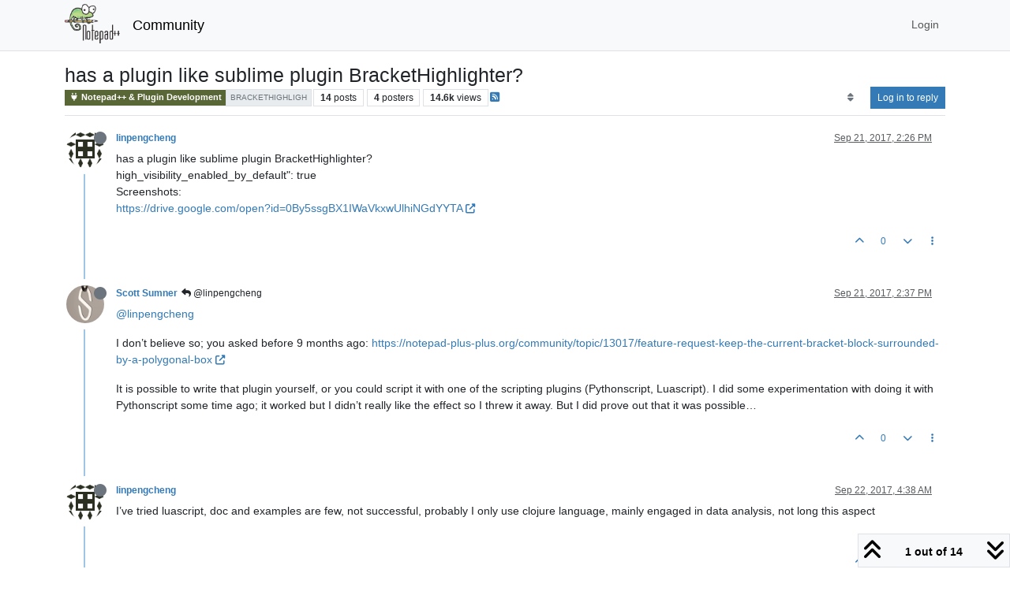

--- FILE ---
content_type: text/html; charset=utf-8
request_url: https://community.notepad-plus-plus.org/topic/14501/has-a-plugin-like-sublime-plugin-brackethighlighter/1
body_size: 165525
content:
<!DOCTYPE html>
<html lang="en-US" data-dir="ltr" style="direction: ltr;">
<head>
<title>has a plugin like sublime plugin BracketHighlighter? | Notepad++ Community</title>
<meta name="viewport" content="width&#x3D;device-width, initial-scale&#x3D;1.0" />
	<meta name="content-type" content="text/html; charset=UTF-8" />
	<meta name="apple-mobile-web-app-capable" content="yes" />
	<meta name="mobile-web-app-capable" content="yes" />
	<meta property="og:site_name" content="Community" />
	<meta name="msapplication-badge" content="frequency=30; polling-uri=https://community.notepad-plus-plus.org/sitemap.xml" />
	<meta name="theme-color" content="#ffffff" />
	<meta name="keywords" content="notepad++,community" />
	<meta name="msapplication-square150x150logo" content="/assets/uploads/system/site-logo.png" />
	<meta name="title" content="has a plugin like sublime plugin BracketHighlighter?" />
	<meta property="og:title" content="has a plugin like sublime plugin BracketHighlighter?" />
	<meta property="og:type" content="article" />
	<meta property="article:published_time" content="2017-09-21T14:26:34.721Z" />
	<meta property="article:modified_time" content="2018-09-19T17:58:56.698Z" />
	<meta property="article:section" content="Notepad++ &amp;amp; Plugin Development" />
	<meta name="description" content="has a plugin like sublime plugin BracketHighlighter? high_visibility_enabled_by_default&quot;: true Screenshots: https://drive.google.com/open?id&#x3D;0By5ssgBX1IWaVkx..." />
	<meta property="og:description" content="has a plugin like sublime plugin BracketHighlighter? high_visibility_enabled_by_default&quot;: true Screenshots: https://drive.google.com/open?id&#x3D;0By5ssgBX1IWaVkx..." />
	<meta property="og:image" content="https://s.gravatar.com/avatar/753674f741ecc9197f1ec00a8143717b?size=128&default=identicon&rating=pg" />
	<meta property="og:image:url" content="https://s.gravatar.com/avatar/753674f741ecc9197f1ec00a8143717b?size=128&default=identicon&rating=pg" />
	<meta property="og:image" content="https://community.notepad-plus-plus.org/assets/uploads/system/site-logo.png" />
	<meta property="og:image:url" content="https://community.notepad-plus-plus.org/assets/uploads/system/site-logo.png" />
	<meta property="og:image:width" content="212" />
	<meta property="og:image:height" content="152" />
	<meta property="og:url" content="https://community.notepad-plus-plus.org/topic/14501/has-a-plugin-like-sublime-plugin-brackethighlighter/1" />
	
<link rel="stylesheet" type="text/css" href="/assets/client.css?v=2338002573e" />
<link rel="icon" type="image/x-icon" href="/assets/uploads/system/favicon.ico?v&#x3D;2338002573e" />
	<link rel="manifest" href="/manifest.webmanifest" crossorigin="use-credentials" />
	<link rel="search" type="application/opensearchdescription+xml" title="Community" href="/osd.xml" />
	<link rel="apple-touch-icon" href="/assets/images/touch/512.png" />
	<link rel="icon" sizes="36x36" href="/assets/images/touch/36.png" />
	<link rel="icon" sizes="48x48" href="/assets/images/touch/48.png" />
	<link rel="icon" sizes="72x72" href="/assets/images/touch/72.png" />
	<link rel="icon" sizes="96x96" href="/assets/images/touch/96.png" />
	<link rel="icon" sizes="144x144" href="/assets/images/touch/144.png" />
	<link rel="icon" sizes="192x192" href="/assets/images/touch/192.png" />
	<link rel="icon" sizes="512x512" href="/assets/images/touch/512.png" />
	<link rel="prefetch stylesheet" href="/assets/plugins/nodebb-plugin-markdown/styles/default.css" />
	<link rel="prefetch" href="/assets/language/en-US/markdown.json?v&#x3D;2338002573e" />
	<link rel="prefetch" href="/assets/src/modules/composer.js?v&#x3D;2338002573e" />
	<link rel="prefetch" href="/assets/src/modules/composer/uploads.js?v&#x3D;2338002573e" />
	<link rel="prefetch" href="/assets/src/modules/composer/drafts.js?v&#x3D;2338002573e" />
	<link rel="prefetch" href="/assets/src/modules/composer/tags.js?v&#x3D;2338002573e" />
	<link rel="prefetch" href="/assets/src/modules/composer/categoryList.js?v&#x3D;2338002573e" />
	<link rel="prefetch" href="/assets/src/modules/composer/resize.js?v&#x3D;2338002573e" />
	<link rel="prefetch" href="/assets/src/modules/composer/autocomplete.js?v&#x3D;2338002573e" />
	<link rel="prefetch" href="/assets/templates/composer.tpl?v&#x3D;2338002573e" />
	<link rel="prefetch" href="/assets/language/en-US/topic.json?v&#x3D;2338002573e" />
	<link rel="prefetch" href="/assets/language/en-US/modules.json?v&#x3D;2338002573e" />
	<link rel="prefetch" href="/assets/language/en-US/tags.json?v&#x3D;2338002573e" />
	<link rel="canonical" href="https://community.notepad-plus-plus.org/topic/14501/has-a-plugin-like-sublime-plugin-brackethighlighter" />
	<link rel="alternate" type="application/rss+xml" href="/topic/14501.rss" />
	<link rel="up" href="https://community.notepad-plus-plus.org/category/5/notepad-plugin-development" />
	<link rel="author" href="https://community.notepad-plus-plus.org/user/linpengcheng" />
	
<script>
var config = JSON.parse('{"relative_path":"","upload_url":"/assets/uploads","asset_base_url":"/assets","assetBaseUrl":"/assets","siteTitle":"Community","browserTitle":"Notepad++ Community","titleLayout":"&#123;pageTitle&#125; | &#123;browserTitle&#125;","showSiteTitle":true,"maintenanceMode":false,"postQueue":1,"minimumTitleLength":8,"maximumTitleLength":255,"minimumPostLength":7,"maximumPostLength":16384,"minimumTagsPerTopic":0,"maximumTagsPerTopic":10,"minimumTagLength":3,"maximumTagLength":25,"undoTimeout":10000,"useOutgoingLinksPage":false,"allowGuestHandles":false,"allowTopicsThumbnail":false,"usePagination":false,"disableChat":false,"disableChatMessageEditing":false,"maximumChatMessageLength":1000,"socketioTransports":["polling","websocket"],"socketioOrigins":"https://community.notepad-plus-plus.org:*","websocketAddress":"","maxReconnectionAttempts":5,"reconnectionDelay":1500,"topicsPerPage":20,"postsPerPage":20,"maximumFileSize":2048,"theme:id":"nodebb-theme-persona","theme:src":"","defaultLang":"en-US","userLang":"en-US","loggedIn":false,"uid":-1,"cache-buster":"v=2338002573e","topicPostSort":"oldest_to_newest","categoryTopicSort":"recently_replied","csrf_token":false,"searchEnabled":true,"searchDefaultInQuick":"titlesposts","bootswatchSkin":"","composer:showHelpTab":true,"enablePostHistory":true,"timeagoCutoff":1,"timeagoCodes":["af","am","ar","az-short","az","be","bg","bs","ca","cs","cy","da","de-short","de","dv","el","en-short","en","es-short","es","et","eu","fa-short","fa","fi","fr-short","fr","gl","he","hr","hu","hy","id","is","it-short","it","ja","jv","ko","ky","lt","lv","mk","nl","no","pl","pt-br-short","pt-br","pt-short","pt","ro","rs","ru","rw","si","sk","sl","sq","sr","sv","th","tr-short","tr","uk","ur","uz","vi","zh-CN","zh-TW"],"resizeImageWidth":760,"cookies":{"enabled":false,"message":"[[global:cookies.message]]","dismiss":"[[global:cookies.accept]]","link":"[[global:cookies.learn-more]]","link_url":"https:&#x2F;&#x2F;www.cookiesandyou.com"},"thumbs":{"size":512},"emailPrompt":0,"useragent":{"isSafari":false},"fontawesome":{"pro":false,"styles":["solid","brands","regular"],"version":"6.7.2"},"acpLang":"undefined","topicSearchEnabled":false,"disableCustomUserSkins":false,"defaultBootswatchSkin":"","hideSubCategories":false,"hideCategoryLastPost":false,"enableQuickReply":false,"saasTourCompleted":true,"markdown":{"highlight":1,"highlightLinesLanguageList":"[]","hljsLanguages":["common"],"theme":"default.css","defaultHighlightLanguage":"","externalMark":true},"spam-be-gone":{},"composer-default":{},"sso-google":{"style":"light"}}');
var app = {
user: JSON.parse('{"uid":-1,"username":"Guest","displayname":"Guest","userslug":"","fullname":"Guest","email":"","icon:text":"?","icon:bgColor":"#aaa","groupTitle":"","groupTitleArray":[],"status":"offline","reputation":0,"email:confirmed":false,"unreadData":{"":{},"new":{},"watched":{},"unreplied":{}},"isAdmin":false,"isGlobalMod":false,"isMod":false,"privileges":{"chat":false,"chat:privileged":false,"upload:post:image":false,"upload:post:file":false,"signature":false,"invite":false,"group:create":false,"search:content":false,"search:users":false,"search:tags":false,"view:users":false,"view:tags":false,"view:groups":false,"local:login":false,"ban":false,"mute":false,"view:users:info":false},"blocks":[],"timeagoCode":"en","offline":true,"lastRoomId":null,"isEmailConfirmSent":false}')
};
document.documentElement.style.setProperty('--panel-offset', `${localStorage.getItem('panelOffset') || 0}px`);
</script>


</head>
<body class="page-topic page-topic-14501 page-topic-has-a-plugin-like-sublime-plugin-brackethighlighter template-topic page-topic-category-5 page-topic-category-notepad-amp-plugin-development parent-category-5 page-status-200 theme-persona user-guest skin-noskin">
<nav id="menu" class="slideout-menu hidden">
<section class="menu-section" data-section="navigation">
<ul class="menu-section-list text-bg-dark list-unstyled"></ul>
</section>
</nav>
<nav id="chats-menu" class="slideout-menu hidden">

</nav>
<main id="panel" class="slideout-panel">
<nav class="navbar sticky-top navbar-expand-lg bg-light header border-bottom py-0" id="header-menu" component="navbar">
<div class="container-lg justify-content-start flex-nowrap">
<div class="d-flex align-items-center me-auto" style="min-width: 0px;">
<button type="button" class="navbar-toggler border-0" id="mobile-menu">
<i class="fa fa-lg fa-fw fa-bars unread-count" ></i>
<span component="unread/icon" class="notification-icon fa fa-fw fa-book unread-count" data-content="0" data-unread-url="/unread"></span>
</button>
<div class="d-inline-flex align-items-center" style="min-width: 0px;">

<a class="navbar-brand" href="https://notepad-plus-plus.org/">
<img alt="" class=" forum-logo d-inline-block align-text-bottom" src="/assets/uploads/system/site-logo.png?v=2338002573e" />
</a>


<a class="navbar-brand text-truncate" href="/">
Community
</a>

</div>
</div>


<div component="navbar/title" class="visible-xs hidden">
<span></span>
</div>
<div id="nav-dropdown" class="collapse navbar-collapse d-none d-lg-block">
<ul id="main-nav" class="navbar-nav me-auto mb-2 mb-lg-0 gap-2">

</ul>
<ul class="navbar-nav mb-2 mb-lg-0 hidden-xs">
<li class="nav-item">
<a href="#" id="reconnect" class="nav-link hide" title="Looks like your connection to Community was lost, please wait while we try to reconnect.">
<i class="fa fa-check"></i>
</a>
</li>
</ul>



<ul id="logged-out-menu" class="navbar-nav me-0 mb-2 mb-lg-0 align-items-center gap-2">

<li class="nav-item">
<a class="nav-link" href="/login">
<i class="fa fa-sign-in fa-fw d-inline-block d-sm-none"></i>
<span>Login</span>
</a>
</li>
</ul>


</div>
</div>
</nav>
<script>
const rect = document.getElementById('header-menu').getBoundingClientRect();
const offset = Math.max(0, rect.bottom);
document.documentElement.style.setProperty('--panel-offset', offset + `px`);
</script>
<div class="container-lg pt-3" id="content">
<noscript>
<div class="alert alert-danger">
<p>
Your browser does not seem to support JavaScript. As a result, your viewing experience will be diminished, and you have been placed in <strong>read-only mode</strong>.
</p>
<p>
Please download a browser that supports JavaScript, or enable it if it's disabled (i.e. NoScript).
</p>
</div>
</noscript>
<div data-widget-area="header">

</div>
<div class="row mb-5">
<div class="topic col-lg-12" itemid="/topic/14501/has-a-plugin-like-sublime-plugin-brackethighlighter/1" itemscope itemtype="https://schema.org/DiscussionForumPosting">
<meta itemprop="headline" content="has a plugin like sublime plugin BracketHighlighter?">
<meta itemprop="text" content="has a plugin like sublime plugin BracketHighlighter?">
<meta itemprop="url" content="/topic/14501/has-a-plugin-like-sublime-plugin-brackethighlighter/1">
<meta itemprop="datePublished" content="2017-09-21T14:26:34.721Z">
<meta itemprop="dateModified" content="2018-09-19T17:58:56.698Z">
<div itemprop="author" itemscope itemtype="https://schema.org/Person">
<meta itemprop="name" content="linpengcheng">
<meta itemprop="url" content="/user/linpengcheng">
</div>
<div class="topic-header sticky-top mb-3 bg-body">
<div class="d-flex gap-3 flew-wrap border-bottom pb-2 align-items-start">
<div class="d-flex flex-column gap-2 flex-grow-1">
<h1 component="post/header" class="mb-0" itemprop="name">
<div class="topic-title d-flex">
<span class="fs-3" component="topic/title">has a plugin like sublime plugin BracketHighlighter?</span>
</div>
</h1>
<div class="topic-info d-flex gap-2 align-items-center flex-wrap">
<span component="topic/labels" class="d-flex gap-2 hidden">
<span component="topic/scheduled" class="badge badge border border-gray-300 text-body hidden">
<i class="fa fa-clock-o"></i> Scheduled
</span>
<span component="topic/pinned" class="badge badge border border-gray-300 text-body hidden">
<i class="fa fa-thumb-tack"></i> Pinned
</span>
<span component="topic/locked" class="badge badge border border-gray-300 text-body hidden">
<i class="fa fa-lock"></i> Locked
</span>
<a component="topic/moved" href="/category/" class="badge badge border border-gray-300 text-body text-decoration-none hidden">
<i class="fa fa-arrow-circle-right"></i> Moved
</a>

</span>
<a href="/category/5/notepad-plugin-development" class="badge px-1 text-truncate text-decoration-none border" style="color: #ffffff;background-color: #596635;border-color: #596635!important; max-width: 70vw;">
			<i class="fa fa-fw fa-plug"></i>
			Notepad++ &amp; Plugin Development
		</a>
<div data-tid="14501" component="topic/tags" class="lh-1 tags tag-list d-flex flex-wrap hidden-xs hidden-empty gap-2"><a href="/tags/brackethighligh"><span class="badge border border-gray-300 fw-normal tag tag-class-brackethighligh" data-tag="brackethighligh">brackethighligh</span></a></div>
<div class="d-flex hidden-xs gap-2"><span class="badge text-body border border-gray-300 stats text-xs">
<i class="fa-regular fa-fw fa-message visible-xs-inline" title="Posts"></i>
<span component="topic/post-count" title="14" class="fw-bold">14</span>
<span class="hidden-xs text-lowercase fw-normal">Posts</span>
</span>
<span class="badge text-body border border-gray-300 stats text-xs">
<i class="fa fa-fw fa-user visible-xs-inline" title="Posters"></i>
<span title="4" class="fw-bold">4</span>
<span class="hidden-xs text-lowercase fw-normal">Posters</span>
</span>
<span class="badge text-body border border-gray-300 stats text-xs">
<i class="fa fa-fw fa-eye visible-xs-inline" title="Views"></i>
<span class="fw-bold" title="14568">14.6k</span>
<span class="hidden-xs text-lowercase fw-normal">Views</span>
</span></div>

<a class="hidden-xs" target="_blank" href="/topic/14501.rss"><i class="fa fa-rss-square"></i></a>


<div class="ms-auto">
<div class="topic-main-buttons float-end d-inline-block">
<span class="loading-indicator btn float-start hidden" done="0">
<span class="hidden-xs">Loading More Posts</span> <i class="fa fa-refresh fa-spin"></i>
</span>


<div title="Sort by" class="btn-group bottom-sheet hidden-xs" component="thread/sort">
<button class="btn btn-sm btn-ghost dropdown-toggle" data-bs-toggle="dropdown" aria-haspopup="true" aria-expanded="false" aria-label="Post sort option, Oldest to Newest">
<i class="fa fa-fw fa-sort text-secondary"></i></button>
<ul class="dropdown-menu dropdown-menu-end p-1 text-sm" role="menu">
<li>
<a class="dropdown-item rounded-1 d-flex align-items-center gap-2" href="#" class="oldest_to_newest" data-sort="oldest_to_newest" role="menuitem">
<span class="flex-grow-1">Oldest to Newest</span>
<i class="flex-shrink-0 fa fa-fw text-secondary"></i>
</a>
</li>
<li>
<a class="dropdown-item rounded-1 d-flex align-items-center gap-2" href="#" class="newest_to_oldest" data-sort="newest_to_oldest" role="menuitem">
<span class="flex-grow-1">Newest to Oldest</span>
<i class="flex-shrink-0 fa fa-fw text-secondary"></i>
</a>
</li>
<li>
<a class="dropdown-item rounded-1 d-flex align-items-center gap-2" href="#" class="most_votes" data-sort="most_votes" role="menuitem">
<span class="flex-grow-1">Most Votes</span>
<i class="flex-shrink-0 fa fa-fw text-secondary"></i>
</a>
</li>
</ul>
</div>
<div class="d-inline-block">

</div>
<div component="topic/reply/container" class="btn-group bottom-sheet hidden">
<a href="/compose?tid=14501" class="btn btn-sm btn-primary" component="topic/reply" data-ajaxify="false" role="button"><i class="fa fa-reply visible-xs-inline"></i><span class="visible-sm-inline visible-md-inline visible-lg-inline"> Reply</span></a>
<button type="button" class="btn btn-sm btn-primary dropdown-toggle" data-bs-toggle="dropdown" aria-haspopup="true" aria-expanded="false">
<span class="caret"></span>
</button>
<ul class="dropdown-menu dropdown-menu-end" role="menu">
<li><a class="dropdown-item" href="#" component="topic/reply-as-topic" role="menuitem">Reply as topic</a></li>
</ul>
</div>


<a component="topic/reply/guest" href="/login" class="btn btn-sm btn-primary">Log in to reply</a>


</div>
</div>
</div>
</div>
<div class="d-flex gap-2 justify-content-end align-items-center hidden-empty" component="topic/thumb/list">

</div>
</div>
</div>



<div component="topic/deleted/message" class="alert alert-warning d-flex justify-content-between flex-wrap hidden">
<span>This topic has been deleted. Only users with topic management privileges can see it.</span>
<span>

</span>
</div>

<ul component="topic" class="posts timeline" data-tid="14501" data-cid="5">

<li component="post" class="  topic-owner-post" data-index="0" data-pid="26860" data-uid="2135" data-timestamp="1506003994968" data-username="linpengcheng" data-userslug="linpengcheng" itemprop="comment" itemtype="http://schema.org/Comment" itemscope>
<a component="post/anchor" data-index="0" id="1"></a>
<meta itemprop="datePublished" content="2017-09-21T14:26:34.968Z">
<meta itemprop="dateModified" content="">

<div class="clearfix post-header">
<div class="icon float-start">
<a href="/user/linpengcheng">
<img title="linpengcheng" data-uid="2135" class="avatar  avatar-rounded" alt="linpengcheng" loading="lazy" component="user/picture" src="https://s.gravatar.com/avatar/753674f741ecc9197f1ec00a8143717b?size=128&default=identicon&rating=pg" style="--avatar-size: 48px;" onError="this.remove()" itemprop="image" /><span title="linpengcheng" data-uid="2135" class="avatar  avatar-rounded" component="user/picture" style="--avatar-size: 48px; background-color: #009688">L</span>
<i component="user/status" class="fa fa-circle status offline" title="Offline"></i>
</a>
</div>
<small class="d-flex">
<div class="d-flex align-items-center gap-1 flex-wrap w-100">
<strong class="text-nowrap" itemprop="author" itemscope itemtype="https://schema.org/Person">
<meta itemprop="name" content="linpengcheng">
<meta itemprop="url" content="/user/linpengcheng">
<a href="/user/linpengcheng" data-username="linpengcheng" data-uid="2135">linpengcheng</a>
</strong>


<span class="visible-xs-inline-block visible-sm-inline-block visible-md-inline-block visible-lg-inline-block">

<span>

</span>
</span>
<div class="d-flex align-items-center gap-1 flex-grow-1 justify-content-end">
<span>
<i component="post/edit-indicator" class="fa fa-pencil-square edit-icon hidden"></i>
<span data-editor="" component="post/editor" class="hidden">last edited by  <span class="timeago" title="Invalid Date"></span></span>
<span class="visible-xs-inline-block visible-sm-inline-block visible-md-inline-block visible-lg-inline-block">
<a class="permalink text-muted" href="/post/26860"><span class="timeago" title="2017-09-21T14:26:34.968Z"></span></a>
</span>
</span>
<span class="bookmarked"><i class="fa fa-bookmark-o"></i></span>
</div>
</div>
</small>
</div>
<br />
<div class="content" component="post/content" itemprop="text">
<p dir="auto">has a plugin like sublime plugin BracketHighlighter?<br />
high_visibility_enabled_by_default": true<br />
Screenshots:<br />
<a href="https://drive.google.com/open?id=0By5ssgBX1IWaVkxwUlhiNGdYYTA" rel="nofollow ugc">https://drive.google.com/open?id=0By5ssgBX1IWaVkxwUlhiNGdYYTA</a></p>

</div>
<div class="post-footer">

<div class="clearfix">

<a component="post/reply-count" data-target-component="post/replies/container" href="#" class="threaded-replies user-select-none float-start text-muted hidden">
<span component="post/reply-count/avatars" class="avatars d-inline-flex gap-1 align-items-top hidden-xs ">

<span><img title="Scott Sumner" data-uid="374" class="avatar  avatar-rounded" alt="Scott Sumner" loading="lazy" component="avatar/picture" src="/uploads/profile/uid-374/374-profileimg.png" style="--avatar-size: 16px;" onError="this.remove()" itemprop="image" /><span title="Scott Sumner" data-uid="374" class="avatar  avatar-rounded" component="avatar/icon" style="--avatar-size: 16px; background-color: #e91e63">S</span></span>


</span>
<span class="replies-count small" component="post/reply-count/text" data-replies="1">1 Reply</span>
<span class="replies-last hidden-xs small">Last reply <span class="timeago" title="2017-09-21T14:37:02.596Z"></span></span>
<i class="fa fa-fw fa-chevron-down" component="post/replies/open"></i>
</a>

<small class="d-flex justify-content-end align-items-center gap-1" component="post/actions">
<!-- This partial intentionally left blank; overwritten by nodebb-plugin-reactions -->
<span class="post-tools">
<a component="post/reply" href="#" class="btn btn-sm btn-link user-select-none hidden">Reply</a>
<a component="post/quote" href="#" class="btn btn-sm btn-link user-select-none hidden">Quote</a>
</span>

<span class="votes">
<a component="post/upvote" href="#" class="btn btn-sm btn-link ">
<i class="fa fa-chevron-up"></i>
</a>
<span class="btn btn-sm btn-link" component="post/vote-count" data-votes="0">0</span>

<a component="post/downvote" href="#" class="btn btn-sm btn-link ">
<i class="fa fa-chevron-down"></i>
</a>

</span>

<span component="post/tools" class="dropdown bottom-sheet d-inline-block ">
<a class="btn btn-link btn-sm dropdown-toggle" href="#" data-bs-toggle="dropdown" aria-haspopup="true" aria-expanded="false"><i class="fa fa-fw fa-ellipsis-v"></i></a>
<ul class="dropdown-menu dropdown-menu-end p-1 text-sm" role="menu"></ul>
</span>
</small>
</div>
<div component="post/replies/container"></div>
</div>

</li>




<li component="post" class="  " data-index="1" data-pid="26861" data-uid="374" data-timestamp="1506004622596" data-username="Scott Sumner" data-userslug="scott-sumner" itemprop="comment" itemtype="http://schema.org/Comment" itemscope>
<a component="post/anchor" data-index="1" id="2"></a>
<meta itemprop="datePublished" content="2017-09-21T14:37:02.596Z">
<meta itemprop="dateModified" content="">

<div class="clearfix post-header">
<div class="icon float-start">
<a href="/user/scott-sumner">
<img title="Scott Sumner" data-uid="374" class="avatar  avatar-rounded" alt="Scott Sumner" loading="lazy" component="user/picture" src="/uploads/profile/uid-374/374-profileimg.png" style="--avatar-size: 48px;" onError="this.remove()" itemprop="image" /><span title="Scott Sumner" data-uid="374" class="avatar  avatar-rounded" component="user/picture" style="--avatar-size: 48px; background-color: #e91e63">S</span>
<i component="user/status" class="fa fa-circle status offline" title="Offline"></i>
</a>
</div>
<small class="d-flex">
<div class="d-flex align-items-center gap-1 flex-wrap w-100">
<strong class="text-nowrap" itemprop="author" itemscope itemtype="https://schema.org/Person">
<meta itemprop="name" content="Scott Sumner">
<meta itemprop="url" content="/user/scott-sumner">
<a href="/user/scott-sumner" data-username="Scott Sumner" data-uid="374">Scott Sumner</a>
</strong>


<span class="visible-xs-inline-block visible-sm-inline-block visible-md-inline-block visible-lg-inline-block">

<a component="post/parent" class="btn btn-sm btn-ghost py-0 px-1 text-xs hidden-xs" data-topid="26860" href="/post/26860"><i class="fa fa-reply"></i> @linpengcheng</a>

<span>

</span>
</span>
<div class="d-flex align-items-center gap-1 flex-grow-1 justify-content-end">
<span>
<i component="post/edit-indicator" class="fa fa-pencil-square edit-icon hidden"></i>
<span data-editor="" component="post/editor" class="hidden">last edited by  <span class="timeago" title="Invalid Date"></span></span>
<span class="visible-xs-inline-block visible-sm-inline-block visible-md-inline-block visible-lg-inline-block">
<a class="permalink text-muted" href="/post/26861"><span class="timeago" title="2017-09-21T14:37:02.596Z"></span></a>
</span>
</span>
<span class="bookmarked"><i class="fa fa-bookmark-o"></i></span>
</div>
</div>
</small>
</div>
<br />
<div class="content" component="post/content" itemprop="text">
<p dir="auto"><a class="plugin-mentions-user plugin-mentions-a" href="https://community.notepad-plus-plus.org/uid/2135">@linpengcheng</a></p>
<p dir="auto">I don’t believe so; you asked before 9 months ago:  <a href="https://notepad-plus-plus.org/community/topic/13017/feature-request-keep-the-current-bracket-block-surrounded-by-a-polygonal-box" rel="nofollow ugc">https://notepad-plus-plus.org/community/topic/13017/feature-request-keep-the-current-bracket-block-surrounded-by-a-polygonal-box</a></p>
<p dir="auto">It is possible to write that plugin yourself, or you could script it with one of the scripting plugins (Pythonscript, Luascript).  I did some experimentation with doing it with Pythonscript some time ago; it worked but I didn’t really like the effect so I threw it away.  But I did prove out that it was possible…</p>

</div>
<div class="post-footer">

<div class="clearfix">

<a component="post/reply-count" data-target-component="post/replies/container" href="#" class="threaded-replies user-select-none float-start text-muted hidden">
<span component="post/reply-count/avatars" class="avatars d-inline-flex gap-1 align-items-top hidden-xs ">


</span>
<span class="replies-count small" component="post/reply-count/text" data-replies="0">1 Reply</span>
<span class="replies-last hidden-xs small">Last reply <span class="timeago" title=""></span></span>
<i class="fa fa-fw fa-chevron-down" component="post/replies/open"></i>
</a>

<small class="d-flex justify-content-end align-items-center gap-1" component="post/actions">
<!-- This partial intentionally left blank; overwritten by nodebb-plugin-reactions -->
<span class="post-tools">
<a component="post/reply" href="#" class="btn btn-sm btn-link user-select-none hidden">Reply</a>
<a component="post/quote" href="#" class="btn btn-sm btn-link user-select-none hidden">Quote</a>
</span>

<span class="votes">
<a component="post/upvote" href="#" class="btn btn-sm btn-link ">
<i class="fa fa-chevron-up"></i>
</a>
<span class="btn btn-sm btn-link" component="post/vote-count" data-votes="0">0</span>

<a component="post/downvote" href="#" class="btn btn-sm btn-link ">
<i class="fa fa-chevron-down"></i>
</a>

</span>

<span component="post/tools" class="dropdown bottom-sheet d-inline-block ">
<a class="btn btn-link btn-sm dropdown-toggle" href="#" data-bs-toggle="dropdown" aria-haspopup="true" aria-expanded="false"><i class="fa fa-fw fa-ellipsis-v"></i></a>
<ul class="dropdown-menu dropdown-menu-end p-1 text-sm" role="menu"></ul>
</span>
</small>
</div>
<div component="post/replies/container"></div>
</div>

</li>




<li component="post" class="  topic-owner-post" data-index="2" data-pid="26880" data-uid="2135" data-timestamp="1506055134431" data-username="linpengcheng" data-userslug="linpengcheng" itemprop="comment" itemtype="http://schema.org/Comment" itemscope>
<a component="post/anchor" data-index="2" id="3"></a>
<meta itemprop="datePublished" content="2017-09-22T04:38:54.431Z">
<meta itemprop="dateModified" content="">

<div class="clearfix post-header">
<div class="icon float-start">
<a href="/user/linpengcheng">
<img title="linpengcheng" data-uid="2135" class="avatar  avatar-rounded" alt="linpengcheng" loading="lazy" component="user/picture" src="https://s.gravatar.com/avatar/753674f741ecc9197f1ec00a8143717b?size=128&default=identicon&rating=pg" style="--avatar-size: 48px;" onError="this.remove()" itemprop="image" /><span title="linpengcheng" data-uid="2135" class="avatar  avatar-rounded" component="user/picture" style="--avatar-size: 48px; background-color: #009688">L</span>
<i component="user/status" class="fa fa-circle status offline" title="Offline"></i>
</a>
</div>
<small class="d-flex">
<div class="d-flex align-items-center gap-1 flex-wrap w-100">
<strong class="text-nowrap" itemprop="author" itemscope itemtype="https://schema.org/Person">
<meta itemprop="name" content="linpengcheng">
<meta itemprop="url" content="/user/linpengcheng">
<a href="/user/linpengcheng" data-username="linpengcheng" data-uid="2135">linpengcheng</a>
</strong>


<span class="visible-xs-inline-block visible-sm-inline-block visible-md-inline-block visible-lg-inline-block">

<span>

</span>
</span>
<div class="d-flex align-items-center gap-1 flex-grow-1 justify-content-end">
<span>
<i component="post/edit-indicator" class="fa fa-pencil-square edit-icon hidden"></i>
<span data-editor="" component="post/editor" class="hidden">last edited by  <span class="timeago" title="Invalid Date"></span></span>
<span class="visible-xs-inline-block visible-sm-inline-block visible-md-inline-block visible-lg-inline-block">
<a class="permalink text-muted" href="/post/26880"><span class="timeago" title="2017-09-22T04:38:54.431Z"></span></a>
</span>
</span>
<span class="bookmarked"><i class="fa fa-bookmark-o"></i></span>
</div>
</div>
</small>
</div>
<br />
<div class="content" component="post/content" itemprop="text">
<p dir="auto">I’ve tried luascript,  doc and examples are few, not successful, probably I only use clojure language, mainly engaged in data analysis, not long this aspect</p>

</div>
<div class="post-footer">

<div class="clearfix">

<a component="post/reply-count" data-target-component="post/replies/container" href="#" class="threaded-replies user-select-none float-start text-muted hidden">
<span component="post/reply-count/avatars" class="avatars d-inline-flex gap-1 align-items-top hidden-xs ">


</span>
<span class="replies-count small" component="post/reply-count/text" data-replies="0">1 Reply</span>
<span class="replies-last hidden-xs small">Last reply <span class="timeago" title=""></span></span>
<i class="fa fa-fw fa-chevron-down" component="post/replies/open"></i>
</a>

<small class="d-flex justify-content-end align-items-center gap-1" component="post/actions">
<!-- This partial intentionally left blank; overwritten by nodebb-plugin-reactions -->
<span class="post-tools">
<a component="post/reply" href="#" class="btn btn-sm btn-link user-select-none hidden">Reply</a>
<a component="post/quote" href="#" class="btn btn-sm btn-link user-select-none hidden">Quote</a>
</span>

<span class="votes">
<a component="post/upvote" href="#" class="btn btn-sm btn-link ">
<i class="fa fa-chevron-up"></i>
</a>
<span class="btn btn-sm btn-link" component="post/vote-count" data-votes="0">0</span>

<a component="post/downvote" href="#" class="btn btn-sm btn-link ">
<i class="fa fa-chevron-down"></i>
</a>

</span>

<span component="post/tools" class="dropdown bottom-sheet d-inline-block ">
<a class="btn btn-link btn-sm dropdown-toggle" href="#" data-bs-toggle="dropdown" aria-haspopup="true" aria-expanded="false"><i class="fa fa-fw fa-ellipsis-v"></i></a>
<ul class="dropdown-menu dropdown-menu-end p-1 text-sm" role="menu"></ul>
</span>
</small>
</div>
<div component="post/replies/container"></div>
</div>

</li>




<li component="post" class="  topic-owner-post" data-index="3" data-pid="26881" data-uid="2135" data-timestamp="1506057522464" data-username="linpengcheng" data-userslug="linpengcheng" itemprop="comment" itemtype="http://schema.org/Comment" itemscope>
<a component="post/anchor" data-index="3" id="4"></a>
<meta itemprop="datePublished" content="2017-09-22T05:18:42.464Z">
<meta itemprop="dateModified" content="">

<div class="clearfix post-header">
<div class="icon float-start">
<a href="/user/linpengcheng">
<img title="linpengcheng" data-uid="2135" class="avatar  avatar-rounded" alt="linpengcheng" loading="lazy" component="user/picture" src="https://s.gravatar.com/avatar/753674f741ecc9197f1ec00a8143717b?size=128&default=identicon&rating=pg" style="--avatar-size: 48px;" onError="this.remove()" itemprop="image" /><span title="linpengcheng" data-uid="2135" class="avatar  avatar-rounded" component="user/picture" style="--avatar-size: 48px; background-color: #009688">L</span>
<i component="user/status" class="fa fa-circle status offline" title="Offline"></i>
</a>
</div>
<small class="d-flex">
<div class="d-flex align-items-center gap-1 flex-wrap w-100">
<strong class="text-nowrap" itemprop="author" itemscope itemtype="https://schema.org/Person">
<meta itemprop="name" content="linpengcheng">
<meta itemprop="url" content="/user/linpengcheng">
<a href="/user/linpengcheng" data-username="linpengcheng" data-uid="2135">linpengcheng</a>
</strong>


<span class="visible-xs-inline-block visible-sm-inline-block visible-md-inline-block visible-lg-inline-block">

<span>

</span>
</span>
<div class="d-flex align-items-center gap-1 flex-grow-1 justify-content-end">
<span>
<i component="post/edit-indicator" class="fa fa-pencil-square edit-icon hidden"></i>
<span data-editor="" component="post/editor" class="hidden">last edited by  <span class="timeago" title="Invalid Date"></span></span>
<span class="visible-xs-inline-block visible-sm-inline-block visible-md-inline-block visible-lg-inline-block">
<a class="permalink text-muted" href="/post/26881"><span class="timeago" title="2017-09-22T05:18:42.464Z"></span></a>
</span>
</span>
<span class="bookmarked"><i class="fa fa-bookmark-o"></i></span>
</div>
</div>
</small>
</div>
<br />
<div class="content" component="post/content" itemprop="text">
<p dir="auto">I’ve tried luascript,  doc and examples are few, not successful, probably I only use clojure language, mainly engaged in data analysis,</p>
<p dir="auto">I’m not lazy, I’m just not long for this technology, here’s My  notepad++ for Clojure<br />
<a href="https://github.com/linpengcheng/ClojureBoxNpp" rel="nofollow ugc">https://github.com/linpengcheng/ClojureBoxNpp</a></p>
<p dir="auto">If you have semi-finished products, can you give a github address, I try to improve it.</p>

</div>
<div class="post-footer">

<div class="clearfix">

<a component="post/reply-count" data-target-component="post/replies/container" href="#" class="threaded-replies user-select-none float-start text-muted hidden">
<span component="post/reply-count/avatars" class="avatars d-inline-flex gap-1 align-items-top hidden-xs ">

<span><img title="Scott Sumner" data-uid="374" class="avatar  avatar-rounded" alt="Scott Sumner" loading="lazy" component="avatar/picture" src="/uploads/profile/uid-374/374-profileimg.png" style="--avatar-size: 16px;" onError="this.remove()" itemprop="image" /><span title="Scott Sumner" data-uid="374" class="avatar  avatar-rounded" component="avatar/icon" style="--avatar-size: 16px; background-color: #e91e63">S</span></span>


</span>
<span class="replies-count small" component="post/reply-count/text" data-replies="1">1 Reply</span>
<span class="replies-last hidden-xs small">Last reply <span class="timeago" title="2017-09-22T12:29:59.744Z"></span></span>
<i class="fa fa-fw fa-chevron-down" component="post/replies/open"></i>
</a>

<small class="d-flex justify-content-end align-items-center gap-1" component="post/actions">
<!-- This partial intentionally left blank; overwritten by nodebb-plugin-reactions -->
<span class="post-tools">
<a component="post/reply" href="#" class="btn btn-sm btn-link user-select-none hidden">Reply</a>
<a component="post/quote" href="#" class="btn btn-sm btn-link user-select-none hidden">Quote</a>
</span>

<span class="votes">
<a component="post/upvote" href="#" class="btn btn-sm btn-link ">
<i class="fa fa-chevron-up"></i>
</a>
<span class="btn btn-sm btn-link" component="post/vote-count" data-votes="0">0</span>

<a component="post/downvote" href="#" class="btn btn-sm btn-link ">
<i class="fa fa-chevron-down"></i>
</a>

</span>

<span component="post/tools" class="dropdown bottom-sheet d-inline-block ">
<a class="btn btn-link btn-sm dropdown-toggle" href="#" data-bs-toggle="dropdown" aria-haspopup="true" aria-expanded="false"><i class="fa fa-fw fa-ellipsis-v"></i></a>
<ul class="dropdown-menu dropdown-menu-end p-1 text-sm" role="menu"></ul>
</span>
</small>
</div>
<div component="post/replies/container"></div>
</div>

</li>




<li component="post" class="  " data-index="4" data-pid="26893" data-uid="374" data-timestamp="1506083399744" data-username="Scott Sumner" data-userslug="scott-sumner" itemprop="comment" itemtype="http://schema.org/Comment" itemscope>
<a component="post/anchor" data-index="4" id="5"></a>
<meta itemprop="datePublished" content="2017-09-22T12:29:59.744Z">
<meta itemprop="dateModified" content="">

<div class="clearfix post-header">
<div class="icon float-start">
<a href="/user/scott-sumner">
<img title="Scott Sumner" data-uid="374" class="avatar  avatar-rounded" alt="Scott Sumner" loading="lazy" component="user/picture" src="/uploads/profile/uid-374/374-profileimg.png" style="--avatar-size: 48px;" onError="this.remove()" itemprop="image" /><span title="Scott Sumner" data-uid="374" class="avatar  avatar-rounded" component="user/picture" style="--avatar-size: 48px; background-color: #e91e63">S</span>
<i component="user/status" class="fa fa-circle status offline" title="Offline"></i>
</a>
</div>
<small class="d-flex">
<div class="d-flex align-items-center gap-1 flex-wrap w-100">
<strong class="text-nowrap" itemprop="author" itemscope itemtype="https://schema.org/Person">
<meta itemprop="name" content="Scott Sumner">
<meta itemprop="url" content="/user/scott-sumner">
<a href="/user/scott-sumner" data-username="Scott Sumner" data-uid="374">Scott Sumner</a>
</strong>


<span class="visible-xs-inline-block visible-sm-inline-block visible-md-inline-block visible-lg-inline-block">

<a component="post/parent" class="btn btn-sm btn-ghost py-0 px-1 text-xs hidden-xs" data-topid="26881" href="/post/26881"><i class="fa fa-reply"></i> @linpengcheng</a>

<span>

</span>
</span>
<div class="d-flex align-items-center gap-1 flex-grow-1 justify-content-end">
<span>
<i component="post/edit-indicator" class="fa fa-pencil-square edit-icon hidden"></i>
<span data-editor="" component="post/editor" class="hidden">last edited by  <span class="timeago" title="Invalid Date"></span></span>
<span class="visible-xs-inline-block visible-sm-inline-block visible-md-inline-block visible-lg-inline-block">
<a class="permalink text-muted" href="/post/26893"><span class="timeago" title="2017-09-22T12:29:59.744Z"></span></a>
</span>
</span>
<span class="bookmarked"><i class="fa fa-bookmark-o"></i></span>
</div>
</div>
</small>
</div>
<br />
<div class="content" component="post/content" itemprop="text">
<p dir="auto"><a class="plugin-mentions-user plugin-mentions-a" href="https://community.notepad-plus-plus.org/uid/2135">@linpengcheng</a></p>
<p dir="auto">I didn’t like the effect because the boxing appeared too “cluttered”; here’s an example:</p>
<p dir="auto"><img src="https://camo.nodebb.org/29e8accab7ec965937567c5956d7b84d98a44e24?url=https%3A%2F%2Fi.imgur.com%2FAmXaxPu.png" alt="Imgur" class=" img-fluid img-markdown" /></p>
<p dir="auto">I like the Sublime BracketHighligher way of doing it better…a single box around everything, not each individual line boxed.  I don’t really see how it could be done similarly well in Notepad++.</p>
<p dir="auto">Maybe instead of boxing just use a solid background color for where the boxing would occur, but that might not play too well with other coloring/styling that is done by Notepad++ in programming language source…although in my example Python array above it would probably look good.</p>

</div>
<div class="post-footer">

<div class="clearfix">

<a component="post/reply-count" data-target-component="post/replies/container" href="#" class="threaded-replies user-select-none float-start text-muted hidden">
<span component="post/reply-count/avatars" class="avatars d-inline-flex gap-1 align-items-top hidden-xs ">


</span>
<span class="replies-count small" component="post/reply-count/text" data-replies="0">1 Reply</span>
<span class="replies-last hidden-xs small">Last reply <span class="timeago" title=""></span></span>
<i class="fa fa-fw fa-chevron-down" component="post/replies/open"></i>
</a>

<small class="d-flex justify-content-end align-items-center gap-1" component="post/actions">
<!-- This partial intentionally left blank; overwritten by nodebb-plugin-reactions -->
<span class="post-tools">
<a component="post/reply" href="#" class="btn btn-sm btn-link user-select-none hidden">Reply</a>
<a component="post/quote" href="#" class="btn btn-sm btn-link user-select-none hidden">Quote</a>
</span>

<span class="votes">
<a component="post/upvote" href="#" class="btn btn-sm btn-link ">
<i class="fa fa-chevron-up"></i>
</a>
<span class="btn btn-sm btn-link" component="post/vote-count" data-votes="0">0</span>

<a component="post/downvote" href="#" class="btn btn-sm btn-link ">
<i class="fa fa-chevron-down"></i>
</a>

</span>

<span component="post/tools" class="dropdown bottom-sheet d-inline-block ">
<a class="btn btn-link btn-sm dropdown-toggle" href="#" data-bs-toggle="dropdown" aria-haspopup="true" aria-expanded="false"><i class="fa fa-fw fa-ellipsis-v"></i></a>
<ul class="dropdown-menu dropdown-menu-end p-1 text-sm" role="menu"></ul>
</span>
</small>
</div>
<div component="post/replies/container"></div>
</div>

</li>




<li component="post" class="  topic-owner-post" data-index="5" data-pid="26894" data-uid="2135" data-timestamp="1506083814049" data-username="linpengcheng" data-userslug="linpengcheng" itemprop="comment" itemtype="http://schema.org/Comment" itemscope>
<a component="post/anchor" data-index="5" id="6"></a>
<meta itemprop="datePublished" content="2017-09-22T12:36:54.049Z">
<meta itemprop="dateModified" content="">

<div class="clearfix post-header">
<div class="icon float-start">
<a href="/user/linpengcheng">
<img title="linpengcheng" data-uid="2135" class="avatar  avatar-rounded" alt="linpengcheng" loading="lazy" component="user/picture" src="https://s.gravatar.com/avatar/753674f741ecc9197f1ec00a8143717b?size=128&default=identicon&rating=pg" style="--avatar-size: 48px;" onError="this.remove()" itemprop="image" /><span title="linpengcheng" data-uid="2135" class="avatar  avatar-rounded" component="user/picture" style="--avatar-size: 48px; background-color: #009688">L</span>
<i component="user/status" class="fa fa-circle status offline" title="Offline"></i>
</a>
</div>
<small class="d-flex">
<div class="d-flex align-items-center gap-1 flex-wrap w-100">
<strong class="text-nowrap" itemprop="author" itemscope itemtype="https://schema.org/Person">
<meta itemprop="name" content="linpengcheng">
<meta itemprop="url" content="/user/linpengcheng">
<a href="/user/linpengcheng" data-username="linpengcheng" data-uid="2135">linpengcheng</a>
</strong>


<span class="visible-xs-inline-block visible-sm-inline-block visible-md-inline-block visible-lg-inline-block">

<span>

</span>
</span>
<div class="d-flex align-items-center gap-1 flex-grow-1 justify-content-end">
<span>
<i component="post/edit-indicator" class="fa fa-pencil-square edit-icon hidden"></i>
<span data-editor="" component="post/editor" class="hidden">last edited by  <span class="timeago" title="Invalid Date"></span></span>
<span class="visible-xs-inline-block visible-sm-inline-block visible-md-inline-block visible-lg-inline-block">
<a class="permalink text-muted" href="/post/26894"><span class="timeago" title="2017-09-22T12:36:54.049Z"></span></a>
</span>
</span>
<span class="bookmarked"><i class="fa fa-bookmark-o"></i></span>
</div>
</div>
</small>
</div>
<br />
<div class="content" component="post/content" itemprop="text">
<p dir="auto">it  look very good!  Can you push it to github?</p>

</div>
<div class="post-footer">

<div class="clearfix">

<a component="post/reply-count" data-target-component="post/replies/container" href="#" class="threaded-replies user-select-none float-start text-muted hidden">
<span component="post/reply-count/avatars" class="avatars d-inline-flex gap-1 align-items-top hidden-xs ">

<span><img title="Scott Sumner" data-uid="374" class="avatar  avatar-rounded" alt="Scott Sumner" loading="lazy" component="avatar/picture" src="/uploads/profile/uid-374/374-profileimg.png" style="--avatar-size: 16px;" onError="this.remove()" itemprop="image" /><span title="Scott Sumner" data-uid="374" class="avatar  avatar-rounded" component="avatar/icon" style="--avatar-size: 16px; background-color: #e91e63">S</span></span>


</span>
<span class="replies-count small" component="post/reply-count/text" data-replies="1">1 Reply</span>
<span class="replies-last hidden-xs small">Last reply <span class="timeago" title="2017-09-22T17:30:51.384Z"></span></span>
<i class="fa fa-fw fa-chevron-down" component="post/replies/open"></i>
</a>

<small class="d-flex justify-content-end align-items-center gap-1" component="post/actions">
<!-- This partial intentionally left blank; overwritten by nodebb-plugin-reactions -->
<span class="post-tools">
<a component="post/reply" href="#" class="btn btn-sm btn-link user-select-none hidden">Reply</a>
<a component="post/quote" href="#" class="btn btn-sm btn-link user-select-none hidden">Quote</a>
</span>

<span class="votes">
<a component="post/upvote" href="#" class="btn btn-sm btn-link ">
<i class="fa fa-chevron-up"></i>
</a>
<span class="btn btn-sm btn-link" component="post/vote-count" data-votes="0">0</span>

<a component="post/downvote" href="#" class="btn btn-sm btn-link ">
<i class="fa fa-chevron-down"></i>
</a>

</span>

<span component="post/tools" class="dropdown bottom-sheet d-inline-block ">
<a class="btn btn-link btn-sm dropdown-toggle" href="#" data-bs-toggle="dropdown" aria-haspopup="true" aria-expanded="false"><i class="fa fa-fw fa-ellipsis-v"></i></a>
<ul class="dropdown-menu dropdown-menu-end p-1 text-sm" role="menu"></ul>
</span>
</small>
</div>
<div component="post/replies/container"></div>
</div>

</li>




<li component="post" class="  " data-index="6" data-pid="26901" data-uid="374" data-timestamp="1506101451384" data-username="Scott Sumner" data-userslug="scott-sumner" itemprop="comment" itemtype="http://schema.org/Comment" itemscope>
<a component="post/anchor" data-index="6" id="7"></a>
<meta itemprop="datePublished" content="2017-09-22T17:30:51.384Z">
<meta itemprop="dateModified" content="">

<div class="clearfix post-header">
<div class="icon float-start">
<a href="/user/scott-sumner">
<img title="Scott Sumner" data-uid="374" class="avatar  avatar-rounded" alt="Scott Sumner" loading="lazy" component="user/picture" src="/uploads/profile/uid-374/374-profileimg.png" style="--avatar-size: 48px;" onError="this.remove()" itemprop="image" /><span title="Scott Sumner" data-uid="374" class="avatar  avatar-rounded" component="user/picture" style="--avatar-size: 48px; background-color: #e91e63">S</span>
<i component="user/status" class="fa fa-circle status offline" title="Offline"></i>
</a>
</div>
<small class="d-flex">
<div class="d-flex align-items-center gap-1 flex-wrap w-100">
<strong class="text-nowrap" itemprop="author" itemscope itemtype="https://schema.org/Person">
<meta itemprop="name" content="Scott Sumner">
<meta itemprop="url" content="/user/scott-sumner">
<a href="/user/scott-sumner" data-username="Scott Sumner" data-uid="374">Scott Sumner</a>
</strong>


<span class="visible-xs-inline-block visible-sm-inline-block visible-md-inline-block visible-lg-inline-block">

<a component="post/parent" class="btn btn-sm btn-ghost py-0 px-1 text-xs hidden-xs" data-topid="26894" href="/post/26894"><i class="fa fa-reply"></i> @linpengcheng</a>

<span>

</span>
</span>
<div class="d-flex align-items-center gap-1 flex-grow-1 justify-content-end">
<span>
<i component="post/edit-indicator" class="fa fa-pencil-square edit-icon hidden"></i>
<span data-editor="" component="post/editor" class="hidden">last edited by  <span class="timeago" title="Invalid Date"></span></span>
<span class="visible-xs-inline-block visible-sm-inline-block visible-md-inline-block visible-lg-inline-block">
<a class="permalink text-muted" href="/post/26901"><span class="timeago" title="2017-09-22T17:30:51.384Z"></span></a>
</span>
</span>
<span class="bookmarked"><i class="fa fa-bookmark-o"></i></span>
</div>
</div>
</small>
</div>
<br />
<div class="content" component="post/content" itemprop="text">
<p dir="auto"><a class="plugin-mentions-user plugin-mentions-a" href="https://community.notepad-plus-plus.org/uid/2135">@linpengcheng</a></p>
<p dir="auto">I found an old version of the Pythonscript under discussion.  It seems to work although it is almost guaranteed that YMMV.  :-D</p>
<p dir="auto">I ran it and made a short video of what it does when the caret is moved around thru a code file:  <a href="https://i.imgur.com/DUB4bSB.mp4" rel="nofollow ugc">https://i.imgur.com/DUB4bSB.mp4</a></p>
<p dir="auto">A large portion of the code is concerned with multiple views handling and/or cloned document handling.  Once that is sorted out, the box drawing is rather trivial.</p>
<p dir="auto">Enjoy!</p>
<pre><code>try:

    BH__dict

except NameError:

    BH__dict = dict()

    BH__dict['indic_for_box_at_caret'] = 10  # pick a free indicator number

    def indicatorOptionsSet(indicator_number, indicator_style, rgb_color_tup, alpha, outline_alpha, draw_under_text, which_editor=editor):
        which_editor.indicSetStyle(indicator_number, indicator_style)       # e.g. INDICATORSTYLE.ROUNDBOX
        which_editor.indicSetFore(indicator_number, rgb_color_tup)
        which_editor.indicSetAlpha(indicator_number, alpha)                 # integer
        which_editor.indicSetOutlineAlpha(indicator_number, outline_alpha)  # integer
        which_editor.indicSetUnder(indicator_number, draw_under_text)       # boolean

    for editorX in (editor1, editor2):
        indicatorOptionsSet(BH__dict['indic_for_box_at_caret'], INDICATORSTYLE.STRAIGHTBOX, (238,121,159), 0, 255, True, editorX)  # white box rimmed in "pale violet red 2"

    BH__dict['last_modificationType_for_hack'] = None

    def BH__containing_box_indices_into_string(str_containing_caret, caret_index_into_str):

        class Stack:
            def __init__(self): self.clear()
            def isEmpty(self): return self.size() == 0
            def push(self, item): self.items.append(item)
            def pop(self): return None if self.size() == 0 else self.items.pop()
            def peek(self): return None if self.size() == 0 else self.items[self.size() - 1]
            def size(self): return len(self.items)
            def clear(self): self.items = []

        retval = (None, None)  # default to no valid box

        get_opening_char_via_closing_char_dict = {
            ')' : '(',
            ']' : '[',
            '}' : '{',
            }
        get_closing_char_via_opening_char_dict = dict((v, k) for (k, v) in get_opening_char_via_closing_char_dict.items())

        closing_chars = get_opening_char_via_closing_char_dict.keys()
        opening_chars = get_opening_char_via_closing_char_dict.values()

        box_ending_index = -1
        box_starting_index = -1

        stack = Stack()

        for j in range(caret_index_into_str, len(str_containing_caret)):
            c = str_containing_caret[j]
            if c in closing_chars:
                if stack.isEmpty():
                    box_ending_index = j
                    break
                else:
                    if stack.peek() ==  get_opening_char_via_closing_char_dict[c]:
                        stack.pop()
                    else:
                        break  # unbalanced
            elif c in opening_chars:
                stack.push(c)

        if box_ending_index != -1:
            stack.clear()
            box_starting_index = -1
            for j in range(caret_index_into_str - 1, -1, -1):
                c = str_containing_caret[j]
                if c in opening_chars:
                    if stack.isEmpty():
                        box_starting_index = j
                        break
                    else:
                        if stack.peek() ==  get_closing_char_via_opening_char_dict[c]:
                            stack.pop()
                        else:
                            break  # unbalanced
                elif c in closing_chars:
                    stack.push(c)

        if box_ending_index != -1:
            if box_starting_index != -1:
                if str_containing_caret[box_ending_index] == get_closing_char_via_opening_char_dict[str_containing_caret[box_starting_index]]:
                    retval = (box_starting_index, box_ending_index + 1)

        return retval

    def BH__callback_sci_MODIFIED(args):
        global BH__dict
        BH__dict['last_modificationType_for_hack'] = args['modificationType']

    def BH__fileIsCloned(file_name_to_test):
        retval = False
        clone_detect_dict = {}
        file_tup_list = notepad.getFiles()
        for tup in file_tup_list:
            (filename, _, _, _) = tup
            if filename not in clone_detect_dict:
                clone_detect_dict[filename] = 0
            else:
                clone_detect_dict[filename] += 1
                if filename == file_name_to_test: break
        if file_name_to_test in clone_detect_dict:
            if clone_detect_dict[file_name_to_test] &gt;= 1: retval = True
        return retval

    def BH__fileIsClonedAndIsActiveInBothViews(file_name_to_test):
        retval = False
        if editor1 and editor2:
            # both views are in use
            if BH__fileIsCloned(file_name_to_test):
                curr_doc_index_main_view = notepad.getCurrentDocIndex(0)
                curr_doc_index_2nd_view = notepad.getCurrentDocIndex(1)
                main_view_active_doc_bool = False
                secondary_view_active_doc_bool = False
                file_tup_list = notepad.getFiles()
                for tup in file_tup_list:
                    (filename, _, index_in_view, view_number) = tup
                    if filename == file_name_to_test:
                        if view_number == 0:
                            if index_in_view == curr_doc_index_main_view:
                                main_view_active_doc_bool = True
                        elif view_number == 1:
                            if index_in_view == curr_doc_index_2nd_view:
                                secondary_view_active_doc_bool = True
                        if main_view_active_doc_bool and secondary_view_active_doc_bool:
                            retval = True
                            break
        return retval

    def BH__getViewableEditorAndRangeTupleListList(work_across_both_views):
        retval = []
        # retval looks like these examples:
        #  [ ( editor, [ (0, 1000), (2020, 3000) ] ) ]
        #  [ ( editor1, [ (0, 1000), (2020, 3000) ] ), ( editor2, [ (4000, 5000), (6020, 7000) ] ) ]
        def consolidate_range_tuple_list(range_tup_list):
            sorted_range_tup_list = sorted(range_tup_list)  # sort criteria is first element of tuple in list
            saved_2element_list = list(sorted_range_tup_list[0])
            for (start, end) in sorted_range_tup_list:
                if start &lt;= saved_2element_list[1]:
                    saved_2element_list[1] = max(saved_2element_list[1], end)
                else:
                    yield tuple(saved_2element_list)
                    saved_2element_list[0] = start
                    saved_2element_list[1] = end
            yield tuple(saved_2element_list)
        def get_onscreen_pos_tup_list(which_editor):  # which_editor is editor1 or editor2 (or maybe even just plain editor)
            # loosely based upon the N++ source for SmartHighlighter::highlightViewWithWord()
            retval_tup_list = list()
            temp_tup_list = []
            MAXLINEHIGHLIGHT = 400
            firstLine = which_editor.getFirstVisibleLine()
            currentLine = firstLine
            nbLineOnScreen = which_editor.linesOnScreen()
            nrLines = min(nbLineOnScreen, MAXLINEHIGHLIGHT) + 1
            lastLine = firstLine + nrLines
            prevDocLineChecked = -1
            break_out = False
            while currentLine &lt; lastLine:
                docLine = which_editor.docLineFromVisible(currentLine)
                if docLine != prevDocLineChecked:
                    prevDocLineChecked = docLine
                    startPos = which_editor.positionFromLine(docLine)
                    endPos = which_editor.positionFromLine(docLine + 1)
                    if endPos == -1:
                        endPos = which_editor.getTextLength() - 1
                        break_out = True
                    if endPos &gt; startPos: temp_tup_list.append((startPos, endPos))
                    if break_out: break
                currentLine += 1
            if len(temp_tup_list) &gt; 0:
                retval_tup_list = list(consolidate_range_tuple_list(temp_tup_list))
            return retval_tup_list
        both_views_open = True if editor1 and editor2 else False
        curr_file_active_in_both_views = BH__fileIsClonedAndIsActiveInBothViews(notepad.getCurrentFilename()) if both_views_open else False
        if both_views_open:
            ed1_range_tup_list = get_onscreen_pos_tup_list(editor1)
            ed2_range_tup_list = get_onscreen_pos_tup_list(editor2)
        if curr_file_active_in_both_views:
            range_tup_list = list(consolidate_range_tuple_list(ed1_range_tup_list + ed2_range_tup_list))
            retval.append((editor, range_tup_list))
        elif both_views_open and work_across_both_views:
            retval.append((editor1, ed1_range_tup_list))
            retval.append((editor2, ed2_range_tup_list))
        else:
            range_tup_list = get_onscreen_pos_tup_list(editor)
            retval.append((editor, range_tup_list))
        return retval

    def BH__callback_sci_UPDATEUI(args):

        # hack, see https://notepad-plus-plus.org/community/topic/12360/vi-simulator-how-to-highlight-a-word/27, look for "16400" in code:
        if args['updated'] == UPDATE.CONTENT and BH__dict['last_modificationType_for_hack'] == (MODIFICATIONFLAGS.CHANGEINDICATOR | MODIFICATIONFLAGS.USER): return

        for (editorX, pos_range_tuple_list) in BH__getViewableEditorAndRangeTupleListList(True):

            # clear out any existing highlighting in areas the user can currently see
            for (start_pos, end_pos) in pos_range_tuple_list:
                editorX.setIndicatorCurrent(BH__dict['indic_for_box_at_caret'])
                editorX.indicatorClearRange(start_pos, end_pos - start_pos)

            for (start_pos, end_pos) in pos_range_tuple_list:

                if start_pos &lt;= editorX.getCurrentPos() &lt;= end_pos:

                    (box_start_offset, box_end_offset) = BH__containing_box_indices_into_string(
                        editorX.getTextRange(start_pos, end_pos),
                        editorX.getCurrentPos() - start_pos
                        )

                    if box_start_offset != None:
                        size_of_box_in_chars = box_end_offset - box_start_offset
                        if size_of_box_in_chars &lt;= 2:
                            pass  # rather pointless to box in if the opening and closing delims are right next to each other
                        else:
                            editorX.setIndicatorCurrent(BH__dict['indic_for_box_at_caret'])
                            editorX.indicatorFillRange(start_pos + box_start_offset, size_of_box_in_chars)

    editor.callbackSync(BH__callback_sci_UPDATEUI, [SCINTILLANOTIFICATION.UPDATEUI])  # install callback
    editor.callbackSync(BH__callback_sci_MODIFIED, [SCINTILLANOTIFICATION.MODIFIED])  # may not need to be "Sync", but for now we'll make it that way

else:

    editor.setSelectionMode(editor.getSelectionMode())  # force manual UPDATEUI to happen
</code></pre>

</div>
<div class="post-footer">

<div class="clearfix">

<a component="post/reply-count" data-target-component="post/replies/container" href="#" class="threaded-replies user-select-none float-start text-muted hidden">
<span component="post/reply-count/avatars" class="avatars d-inline-flex gap-1 align-items-top hidden-xs ">


</span>
<span class="replies-count small" component="post/reply-count/text" data-replies="0">1 Reply</span>
<span class="replies-last hidden-xs small">Last reply <span class="timeago" title=""></span></span>
<i class="fa fa-fw fa-chevron-down" component="post/replies/open"></i>
</a>

<small class="d-flex justify-content-end align-items-center gap-1" component="post/actions">
<!-- This partial intentionally left blank; overwritten by nodebb-plugin-reactions -->
<span class="post-tools">
<a component="post/reply" href="#" class="btn btn-sm btn-link user-select-none hidden">Reply</a>
<a component="post/quote" href="#" class="btn btn-sm btn-link user-select-none hidden">Quote</a>
</span>

<span class="votes">
<a component="post/upvote" href="#" class="btn btn-sm btn-link ">
<i class="fa fa-chevron-up"></i>
</a>
<span class="btn btn-sm btn-link" component="post/vote-count" data-votes="3">3</span>

<a component="post/downvote" href="#" class="btn btn-sm btn-link ">
<i class="fa fa-chevron-down"></i>
</a>

</span>

<span component="post/tools" class="dropdown bottom-sheet d-inline-block ">
<a class="btn btn-link btn-sm dropdown-toggle" href="#" data-bs-toggle="dropdown" aria-haspopup="true" aria-expanded="false"><i class="fa fa-fw fa-ellipsis-v"></i></a>
<ul class="dropdown-menu dropdown-menu-end p-1 text-sm" role="menu"></ul>
</span>
</small>
</div>
<div component="post/replies/container"></div>
</div>

</li>




<li component="post" class="  topic-owner-post" data-index="7" data-pid="26910" data-uid="2135" data-timestamp="1506141056329" data-username="linpengcheng" data-userslug="linpengcheng" itemprop="comment" itemtype="http://schema.org/Comment" itemscope>
<a component="post/anchor" data-index="7" id="8"></a>
<meta itemprop="datePublished" content="2017-09-23T04:30:56.329Z">
<meta itemprop="dateModified" content="">

<div class="clearfix post-header">
<div class="icon float-start">
<a href="/user/linpengcheng">
<img title="linpengcheng" data-uid="2135" class="avatar  avatar-rounded" alt="linpengcheng" loading="lazy" component="user/picture" src="https://s.gravatar.com/avatar/753674f741ecc9197f1ec00a8143717b?size=128&default=identicon&rating=pg" style="--avatar-size: 48px;" onError="this.remove()" itemprop="image" /><span title="linpengcheng" data-uid="2135" class="avatar  avatar-rounded" component="user/picture" style="--avatar-size: 48px; background-color: #009688">L</span>
<i component="user/status" class="fa fa-circle status offline" title="Offline"></i>
</a>
</div>
<small class="d-flex">
<div class="d-flex align-items-center gap-1 flex-wrap w-100">
<strong class="text-nowrap" itemprop="author" itemscope itemtype="https://schema.org/Person">
<meta itemprop="name" content="linpengcheng">
<meta itemprop="url" content="/user/linpengcheng">
<a href="/user/linpengcheng" data-username="linpengcheng" data-uid="2135">linpengcheng</a>
</strong>


<span class="visible-xs-inline-block visible-sm-inline-block visible-md-inline-block visible-lg-inline-block">

<span>

</span>
</span>
<div class="d-flex align-items-center gap-1 flex-grow-1 justify-content-end">
<span>
<i component="post/edit-indicator" class="fa fa-pencil-square edit-icon hidden"></i>
<span data-editor="" component="post/editor" class="hidden">last edited by  <span class="timeago" title="Invalid Date"></span></span>
<span class="visible-xs-inline-block visible-sm-inline-block visible-md-inline-block visible-lg-inline-block">
<a class="permalink text-muted" href="/post/26910"><span class="timeago" title="2017-09-23T04:30:56.329Z"></span></a>
</span>
</span>
<span class="bookmarked"><i class="fa fa-bookmark-o"></i></span>
</div>
</div>
</small>
</div>
<br />
<div class="content" component="post/content" itemprop="text">
<p dir="auto">@Scott Sumner :<br />
thank you very much!</p>

</div>
<div class="post-footer">

<div class="clearfix">

<a component="post/reply-count" data-target-component="post/replies/container" href="#" class="threaded-replies user-select-none float-start text-muted hidden">
<span component="post/reply-count/avatars" class="avatars d-inline-flex gap-1 align-items-top hidden-xs ">


</span>
<span class="replies-count small" component="post/reply-count/text" data-replies="0">1 Reply</span>
<span class="replies-last hidden-xs small">Last reply <span class="timeago" title=""></span></span>
<i class="fa fa-fw fa-chevron-down" component="post/replies/open"></i>
</a>

<small class="d-flex justify-content-end align-items-center gap-1" component="post/actions">
<!-- This partial intentionally left blank; overwritten by nodebb-plugin-reactions -->
<span class="post-tools">
<a component="post/reply" href="#" class="btn btn-sm btn-link user-select-none hidden">Reply</a>
<a component="post/quote" href="#" class="btn btn-sm btn-link user-select-none hidden">Quote</a>
</span>

<span class="votes">
<a component="post/upvote" href="#" class="btn btn-sm btn-link ">
<i class="fa fa-chevron-up"></i>
</a>
<span class="btn btn-sm btn-link" component="post/vote-count" data-votes="1">1</span>

<a component="post/downvote" href="#" class="btn btn-sm btn-link ">
<i class="fa fa-chevron-down"></i>
</a>

</span>

<span component="post/tools" class="dropdown bottom-sheet d-inline-block ">
<a class="btn btn-link btn-sm dropdown-toggle" href="#" data-bs-toggle="dropdown" aria-haspopup="true" aria-expanded="false"><i class="fa fa-fw fa-ellipsis-v"></i></a>
<ul class="dropdown-menu dropdown-menu-end p-1 text-sm" role="menu"></ul>
</span>
</small>
</div>
<div component="post/replies/container"></div>
</div>

</li>




<li component="post" class="  topic-owner-post" data-index="8" data-pid="26924" data-uid="2135" data-timestamp="1506239611500" data-username="linpengcheng" data-userslug="linpengcheng" itemprop="comment" itemtype="http://schema.org/Comment" itemscope>
<a component="post/anchor" data-index="8" id="9"></a>
<meta itemprop="datePublished" content="2017-09-24T07:53:31.500Z">
<meta itemprop="dateModified" content="">

<div class="clearfix post-header">
<div class="icon float-start">
<a href="/user/linpengcheng">
<img title="linpengcheng" data-uid="2135" class="avatar  avatar-rounded" alt="linpengcheng" loading="lazy" component="user/picture" src="https://s.gravatar.com/avatar/753674f741ecc9197f1ec00a8143717b?size=128&default=identicon&rating=pg" style="--avatar-size: 48px;" onError="this.remove()" itemprop="image" /><span title="linpengcheng" data-uid="2135" class="avatar  avatar-rounded" component="user/picture" style="--avatar-size: 48px; background-color: #009688">L</span>
<i component="user/status" class="fa fa-circle status offline" title="Offline"></i>
</a>
</div>
<small class="d-flex">
<div class="d-flex align-items-center gap-1 flex-wrap w-100">
<strong class="text-nowrap" itemprop="author" itemscope itemtype="https://schema.org/Person">
<meta itemprop="name" content="linpengcheng">
<meta itemprop="url" content="/user/linpengcheng">
<a href="/user/linpengcheng" data-username="linpengcheng" data-uid="2135">linpengcheng</a>
</strong>


<span class="visible-xs-inline-block visible-sm-inline-block visible-md-inline-block visible-lg-inline-block">

<span>

</span>
</span>
<div class="d-flex align-items-center gap-1 flex-grow-1 justify-content-end">
<span>
<i component="post/edit-indicator" class="fa fa-pencil-square edit-icon hidden"></i>
<span data-editor="" component="post/editor" class="hidden">last edited by  <span class="timeago" title="Invalid Date"></span></span>
<span class="visible-xs-inline-block visible-sm-inline-block visible-md-inline-block visible-lg-inline-block">
<a class="permalink text-muted" href="/post/26924"><span class="timeago" title="2017-09-24T07:53:31.500Z"></span></a>
</span>
</span>
<span class="bookmarked"><i class="fa fa-bookmark-o"></i></span>
</div>
</div>
</small>
</div>
<br />
<div class="content" component="post/content" itemprop="text">
<p dir="auto">@Scott Sumner :<br />
thank you very much!  it’s  very cool!<br />
<a href="https://drive.google.com/file/d/0By5ssgBX1IWaY3NDbVh6cmRfSzg/view" rel="nofollow ugc">Screenshots of Clojure</a></p>

</div>
<div class="post-footer">

<div class="clearfix">

<a component="post/reply-count" data-target-component="post/replies/container" href="#" class="threaded-replies user-select-none float-start text-muted hidden">
<span component="post/reply-count/avatars" class="avatars d-inline-flex gap-1 align-items-top hidden-xs ">

<span><img title="Scott Sumner" data-uid="374" class="avatar  avatar-rounded" alt="Scott Sumner" loading="lazy" component="avatar/picture" src="/uploads/profile/uid-374/374-profileimg.png" style="--avatar-size: 16px;" onError="this.remove()" itemprop="image" /><span title="Scott Sumner" data-uid="374" class="avatar  avatar-rounded" component="avatar/icon" style="--avatar-size: 16px; background-color: #e91e63">S</span></span>


</span>
<span class="replies-count small" component="post/reply-count/text" data-replies="1">1 Reply</span>
<span class="replies-last hidden-xs small">Last reply <span class="timeago" title="2017-09-24T12:08:26.927Z"></span></span>
<i class="fa fa-fw fa-chevron-down" component="post/replies/open"></i>
</a>

<small class="d-flex justify-content-end align-items-center gap-1" component="post/actions">
<!-- This partial intentionally left blank; overwritten by nodebb-plugin-reactions -->
<span class="post-tools">
<a component="post/reply" href="#" class="btn btn-sm btn-link user-select-none hidden">Reply</a>
<a component="post/quote" href="#" class="btn btn-sm btn-link user-select-none hidden">Quote</a>
</span>

<span class="votes">
<a component="post/upvote" href="#" class="btn btn-sm btn-link ">
<i class="fa fa-chevron-up"></i>
</a>
<span class="btn btn-sm btn-link" component="post/vote-count" data-votes="1">1</span>

<a component="post/downvote" href="#" class="btn btn-sm btn-link ">
<i class="fa fa-chevron-down"></i>
</a>

</span>

<span component="post/tools" class="dropdown bottom-sheet d-inline-block ">
<a class="btn btn-link btn-sm dropdown-toggle" href="#" data-bs-toggle="dropdown" aria-haspopup="true" aria-expanded="false"><i class="fa fa-fw fa-ellipsis-v"></i></a>
<ul class="dropdown-menu dropdown-menu-end p-1 text-sm" role="menu"></ul>
</span>
</small>
</div>
<div component="post/replies/container"></div>
</div>

</li>




<li component="post" class="  " data-index="9" data-pid="26926" data-uid="374" data-timestamp="1506254906927" data-username="Scott Sumner" data-userslug="scott-sumner" itemprop="comment" itemtype="http://schema.org/Comment" itemscope>
<a component="post/anchor" data-index="9" id="10"></a>
<meta itemprop="datePublished" content="2017-09-24T12:08:26.927Z">
<meta itemprop="dateModified" content="">

<div class="clearfix post-header">
<div class="icon float-start">
<a href="/user/scott-sumner">
<img title="Scott Sumner" data-uid="374" class="avatar  avatar-rounded" alt="Scott Sumner" loading="lazy" component="user/picture" src="/uploads/profile/uid-374/374-profileimg.png" style="--avatar-size: 48px;" onError="this.remove()" itemprop="image" /><span title="Scott Sumner" data-uid="374" class="avatar  avatar-rounded" component="user/picture" style="--avatar-size: 48px; background-color: #e91e63">S</span>
<i component="user/status" class="fa fa-circle status offline" title="Offline"></i>
</a>
</div>
<small class="d-flex">
<div class="d-flex align-items-center gap-1 flex-wrap w-100">
<strong class="text-nowrap" itemprop="author" itemscope itemtype="https://schema.org/Person">
<meta itemprop="name" content="Scott Sumner">
<meta itemprop="url" content="/user/scott-sumner">
<a href="/user/scott-sumner" data-username="Scott Sumner" data-uid="374">Scott Sumner</a>
</strong>


<span class="visible-xs-inline-block visible-sm-inline-block visible-md-inline-block visible-lg-inline-block">

<a component="post/parent" class="btn btn-sm btn-ghost py-0 px-1 text-xs hidden-xs" data-topid="26924" href="/post/26924"><i class="fa fa-reply"></i> @linpengcheng</a>

<span>

</span>
</span>
<div class="d-flex align-items-center gap-1 flex-grow-1 justify-content-end">
<span>
<i component="post/edit-indicator" class="fa fa-pencil-square edit-icon hidden"></i>
<span data-editor="" component="post/editor" class="hidden">last edited by  <span class="timeago" title="Invalid Date"></span></span>
<span class="visible-xs-inline-block visible-sm-inline-block visible-md-inline-block visible-lg-inline-block">
<a class="permalink text-muted" href="/post/26926"><span class="timeago" title="2017-09-24T12:08:26.927Z"></span></a>
</span>
</span>
<span class="bookmarked"><i class="fa fa-bookmark-o"></i></span>
</div>
</div>
</small>
</div>
<br />
<div class="content" component="post/content" itemprop="text">
<p dir="auto"><a class="plugin-mentions-user plugin-mentions-a" href="https://community.notepad-plus-plus.org/uid/2135">@linpengcheng</a></p>
<p dir="auto"><em>Clojure</em> seems to be a language with a lot of parentheses!  (I know nothing about <em>Clojure</em>)</p>
<p dir="auto">My opinion only, but I think the visual boxing effect could be made better by solid-coloring the box, perhaps in yellow:</p>
<p dir="auto"><img src="https://camo.nodebb.org/f97cbfd37f1fb437795ac55bb0b8c647c971a6a6?url=https%3A%2F%2Fi.imgur.com%2FW5O1aAw.png" alt="Imgur" class=" img-fluid img-markdown" /></p>
<p dir="auto">I did that by changing this line of the original script:</p>
<pre><code>indicatorOptionsSet(BH__dict['indic_for_box_at_caret'], INDICATORSTYLE.STRAIGHTBOX, (238,121,159), 0, 255, True, editorX)
</code></pre>
<p dir="auto">to this:</p>
<pre><code>indicatorOptionsSet(BH__dict['indic_for_box_at_caret'], INDICATORSTYLE.STRAIGHTBOX, (255, 255, 0), 100, 50, True, editorX)
</code></pre>
<p dir="auto">Some other notes I forgot to add earlier:</p>
<ul>
<li>I called the script <code>BracketHighlighter.py</code></li>
<li>a lot of the naming in the script starts with <code>BH__</code> ; that stand for “Bracket Highlighter”</li>
</ul>

</div>
<div class="post-footer">

<div class="clearfix">

<a component="post/reply-count" data-target-component="post/replies/container" href="#" class="threaded-replies user-select-none float-start text-muted hidden">
<span component="post/reply-count/avatars" class="avatars d-inline-flex gap-1 align-items-top hidden-xs ">


</span>
<span class="replies-count small" component="post/reply-count/text" data-replies="0">1 Reply</span>
<span class="replies-last hidden-xs small">Last reply <span class="timeago" title=""></span></span>
<i class="fa fa-fw fa-chevron-down" component="post/replies/open"></i>
</a>

<small class="d-flex justify-content-end align-items-center gap-1" component="post/actions">
<!-- This partial intentionally left blank; overwritten by nodebb-plugin-reactions -->
<span class="post-tools">
<a component="post/reply" href="#" class="btn btn-sm btn-link user-select-none hidden">Reply</a>
<a component="post/quote" href="#" class="btn btn-sm btn-link user-select-none hidden">Quote</a>
</span>

<span class="votes">
<a component="post/upvote" href="#" class="btn btn-sm btn-link ">
<i class="fa fa-chevron-up"></i>
</a>
<span class="btn btn-sm btn-link" component="post/vote-count" data-votes="2">2</span>

<a component="post/downvote" href="#" class="btn btn-sm btn-link ">
<i class="fa fa-chevron-down"></i>
</a>

</span>

<span component="post/tools" class="dropdown bottom-sheet d-inline-block ">
<a class="btn btn-link btn-sm dropdown-toggle" href="#" data-bs-toggle="dropdown" aria-haspopup="true" aria-expanded="false"><i class="fa fa-fw fa-ellipsis-v"></i></a>
<ul class="dropdown-menu dropdown-menu-end p-1 text-sm" role="menu"></ul>
</span>
</small>
</div>
<div component="post/replies/container"></div>
</div>

</li>




<li component="post" class="  topic-owner-post" data-index="10" data-pid="26947" data-uid="2135" data-timestamp="1506338434973" data-username="linpengcheng" data-userslug="linpengcheng" itemprop="comment" itemtype="http://schema.org/Comment" itemscope>
<a component="post/anchor" data-index="10" id="11"></a>
<meta itemprop="datePublished" content="2017-09-25T11:20:34.973Z">
<meta itemprop="dateModified" content="2017-09-25T11:21:55.686Z">

<div class="clearfix post-header">
<div class="icon float-start">
<a href="/user/linpengcheng">
<img title="linpengcheng" data-uid="2135" class="avatar  avatar-rounded" alt="linpengcheng" loading="lazy" component="user/picture" src="https://s.gravatar.com/avatar/753674f741ecc9197f1ec00a8143717b?size=128&default=identicon&rating=pg" style="--avatar-size: 48px;" onError="this.remove()" itemprop="image" /><span title="linpengcheng" data-uid="2135" class="avatar  avatar-rounded" component="user/picture" style="--avatar-size: 48px; background-color: #009688">L</span>
<i component="user/status" class="fa fa-circle status offline" title="Offline"></i>
</a>
</div>
<small class="d-flex">
<div class="d-flex align-items-center gap-1 flex-wrap w-100">
<strong class="text-nowrap" itemprop="author" itemscope itemtype="https://schema.org/Person">
<meta itemprop="name" content="linpengcheng">
<meta itemprop="url" content="/user/linpengcheng">
<a href="/user/linpengcheng" data-username="linpengcheng" data-uid="2135">linpengcheng</a>
</strong>


<span class="visible-xs-inline-block visible-sm-inline-block visible-md-inline-block visible-lg-inline-block">

<span>

</span>
</span>
<div class="d-flex align-items-center gap-1 flex-grow-1 justify-content-end">
<span>
<i component="post/edit-indicator" class="fa fa-pencil-square edit-icon "></i>
<span data-editor="linpengcheng" component="post/editor" class="hidden">last edited by linpengcheng <span class="timeago" title="9/25/17&#44; 11:21 AM"></span></span>
<span class="visible-xs-inline-block visible-sm-inline-block visible-md-inline-block visible-lg-inline-block">
<a class="permalink text-muted" href="/post/26947"><span class="timeago" title="2017-09-25T11:20:34.973Z"></span></a>
</span>
</span>
<span class="bookmarked"><i class="fa fa-bookmark-o"></i></span>
</div>
</div>
</small>
</div>
<br />
<div class="content" component="post/content" itemprop="text">
<p dir="auto">@Scott Sumner<br />
thanks! It looks better. It is a very useful bracket tool,  if you push it to github, it’s easier for more people to search for it.<br />
parentheses are a well-known feature of the Lisp language.  :-)<br />
Clojure is a lisp on JVM.   <a href="https://clojure.org/" rel="nofollow ugc">https://clojure.org/</a><br />
hylang is clojure on python.  <a href="http://docs.hylang.org/en/stable/" rel="nofollow ugc">http://docs.hylang.org/en/stable/</a></p>

</div>
<div class="post-footer">

<div class="clearfix">

<a component="post/reply-count" data-target-component="post/replies/container" href="#" class="threaded-replies user-select-none float-start text-muted hidden">
<span component="post/reply-count/avatars" class="avatars d-inline-flex gap-1 align-items-top hidden-xs ">


</span>
<span class="replies-count small" component="post/reply-count/text" data-replies="0">1 Reply</span>
<span class="replies-last hidden-xs small">Last reply <span class="timeago" title=""></span></span>
<i class="fa fa-fw fa-chevron-down" component="post/replies/open"></i>
</a>

<small class="d-flex justify-content-end align-items-center gap-1" component="post/actions">
<!-- This partial intentionally left blank; overwritten by nodebb-plugin-reactions -->
<span class="post-tools">
<a component="post/reply" href="#" class="btn btn-sm btn-link user-select-none hidden">Reply</a>
<a component="post/quote" href="#" class="btn btn-sm btn-link user-select-none hidden">Quote</a>
</span>

<span class="votes">
<a component="post/upvote" href="#" class="btn btn-sm btn-link ">
<i class="fa fa-chevron-up"></i>
</a>
<span class="btn btn-sm btn-link" component="post/vote-count" data-votes="0">0</span>

<a component="post/downvote" href="#" class="btn btn-sm btn-link ">
<i class="fa fa-chevron-down"></i>
</a>

</span>

<span component="post/tools" class="dropdown bottom-sheet d-inline-block ">
<a class="btn btn-link btn-sm dropdown-toggle" href="#" data-bs-toggle="dropdown" aria-haspopup="true" aria-expanded="false"><i class="fa fa-fw fa-ellipsis-v"></i></a>
<ul class="dropdown-menu dropdown-menu-end p-1 text-sm" role="menu"></ul>
</span>
</small>
</div>
<div component="post/replies/container"></div>
</div>

</li>




<li component="post" class="  " data-index="11" data-pid="30346" data-uid="195" data-timestamp="1518875019534" data-username="guy038" data-userslug="guy038" itemprop="comment" itemtype="http://schema.org/Comment" itemscope>
<a component="post/anchor" data-index="11" id="12"></a>
<meta itemprop="datePublished" content="2018-02-17T13:43:39.534Z">
<meta itemprop="dateModified" content="2018-02-17T16:17:41.372Z">

<div class="clearfix post-header">
<div class="icon float-start">
<a href="/user/guy038">
<img title="guy038" data-uid="195" class="avatar  avatar-rounded" alt="guy038" loading="lazy" component="user/picture" src="/assets/uploads/profile/uid-195/195-profileavatar.png" style="--avatar-size: 48px;" onError="this.remove()" itemprop="image" /><span title="guy038" data-uid="195" class="avatar  avatar-rounded" component="user/picture" style="--avatar-size: 48px; background-color: #009688">G</span>
<i component="user/status" class="fa fa-circle status offline" title="Offline"></i>
</a>
</div>
<small class="d-flex">
<div class="d-flex align-items-center gap-1 flex-wrap w-100">
<strong class="text-nowrap" itemprop="author" itemscope itemtype="https://schema.org/Person">
<meta itemprop="name" content="guy038">
<meta itemprop="url" content="/user/guy038">
<a href="/user/guy038" data-username="guy038" data-uid="195">guy038</a>
</strong>


<span class="visible-xs-inline-block visible-sm-inline-block visible-md-inline-block visible-lg-inline-block">

<span>

</span>
</span>
<div class="d-flex align-items-center gap-1 flex-grow-1 justify-content-end">
<span>
<i component="post/edit-indicator" class="fa fa-pencil-square edit-icon "></i>
<span data-editor="guy038" component="post/editor" class="hidden">last edited by guy038 <span class="timeago" title="2/17/18&#44; 4:17 PM"></span></span>
<span class="visible-xs-inline-block visible-sm-inline-block visible-md-inline-block visible-lg-inline-block">
<a class="permalink text-muted" href="/post/30346"><span class="timeago" title="2018-02-17T13:43:39.534Z"></span></a>
</span>
</span>
<span class="bookmarked"><i class="fa fa-bookmark-o"></i></span>
</div>
</div>
</small>
</div>
<br />
<div class="content" component="post/content" itemprop="text">
<p dir="auto"><a class="plugin-mentions-user plugin-mentions-a" href="https://community.notepad-plus-plus.org/uid/374">@scott-sumner</a> and <strong>All</strong>,</p>
<p dir="auto">Oh, <strong>Scott</strong>, I missed this <strong>nice</strong> script ! Luckily, thanks to <a class="plugin-mentions-user plugin-mentions-a" href="https://community.notepad-plus-plus.org/uid/11257">@BENielsen</a> post and your reply to him, I’m, now, <strong>aware</strong> of this “<strong>old</strong>” script and was able to test it !</p>
<p dir="auto">First, I added the <strong><code>&lt;&gt;</code></strong> <strong>couple</strong> to the dictionary</p>
<p dir="auto">changing the script’s code :</p>
<pre><code class="language-py">        get_opening_char_via_closing_char_dict = {
            ')' : '(',
            ']' : '[',
            '}' : '{',
            }
</code></pre>
<p dir="auto">into</p>
<pre><code class="language-py">        get_opening_char_via_closing_char_dict = {
            ')' : '(',
            ']' : '[',
            '}' : '{',
			'&gt;' : '&lt;',
            }
</code></pre>
<p dir="auto">I personally like the <strong>second visual</strong> effect, with the <strong>light yellow</strong> highlighting ! Again, an <strong>awesome</strong> Python script of yours !</p>
<hr />
<p dir="auto">Just <strong>two</strong> things, that I noticed :</p>
<ul>
<li>
<p dir="auto">When a couple of the symbols, above, is <strong>empty</strong>, I mean, for instance, syntases as <strong><code>{}</code></strong> or <strong><code>&lt;&gt;</code></strong>, your script does <strong>not</strong> highlight these <strong>two</strong> symbols. Just anecdotal !</p>
</li>
<li>
<p dir="auto">More annoying : when <strong>one</strong> of the symbols, of a <strong>matched</strong> section, is <strong>not</strong> visible in main <strong>editor</strong> windows, the highlighting <strong>disappears</strong>, too !</p>
</li>
</ul>
<p dir="auto">Easy to test it : just write the <strong>two</strong> lines, below :</p>
<pre><code class="language-diff">(test start
test end)
</code></pre>
<p dir="auto">And add, <strong>successively</strong> some <strong>blank</strong> lines, between these <strong>two</strong> lines, untill, either, the line <strong><code>(test start</code></strong> or the line <strong><code>test end)</code></strong> becomes <strong>invisible</strong> =&gt; The yellow highlighting, then, <strong>disappears</strong> !</p>
<hr />
<p dir="auto">Now, you knows me, don’t you ? I tried to <strong>simulate</strong> your Python script with an appropriate <strong>regex</strong> ! I looked for, <strong>more</strong> than a <strong>complete</strong> day ! Pheeeeeeeew !</p>
<p dir="auto">The main difficulty was to take these <strong>four couples</strong> of symbols, into account, at the <strong>same</strong> time ! Moreover, because of possible <strong>nested</strong> sequence of characters, between two <strong>matched</strong> symbols, <strong>recursive</strong> regex syntaxes are really <strong>mandatory</strong> !</p>
<p dir="auto">So, here is, below, the regex, in <strong>fre-spacing</strong> mode, which has an <strong>analogue</strong> behaviour as your <strong>Python</strong> script :</p>
<pre><code class="language-diff">(?x)  (  [(]  (  [^](){}&lt;&gt;[]  |  (?1)  |  (?3)  |  (?5)  |  (?7)  )*  [)]  )  |  # looks for a () BLOCK, with any MATCHED block inside  OR
      (  [{]  (  [^](){}&lt;&gt;[]  |  (?1)  |  (?3)  |  (?5)  |  (?7)  )*  [}]  )  |  # looks for a {} BLOCK, with any MATCHED block inside  OR
      (  [[]  (  [^](){}&lt;&gt;[]  |  (?1)  |  (?3)  |  (?5)  |  (?7)  )*  []]  )  |  # looks for a [] BLOCK, with any MATCHED block inside  OR
      (  [&lt;]  (  [^](){}&lt;&gt;[]  |  (?1)  |  (?3)  |  (?5)  |  (?7)  )*  [&gt;]  )     # looks for a &lt;&gt; BLOCK, with any MATCHED block inside
</code></pre>
<p dir="auto">Now :</p>
<ul>
<li>
<p dir="auto"><strong>Select</strong> this text</p>
</li>
<li>
<p dir="auto"><strong>Copy</strong> it with <strong><code>Ctrl + C</code></strong></p>
</li>
<li>
<p dir="auto">Open the <strong>Find</strong> dialog</p>
</li>
<li>
<p dir="auto"><strong>Paste</strong> it, with <strong><code>Ctrl + V</code></strong>, in the <strong>Find what:</strong> zone</p>
</li>
<li>
<p dir="auto">Select the <strong><code>Regular expression</code></strong> search mode</p>
</li>
<li>
<p dir="auto">Place the caret, at <strong>any</strong> location of your file</p>
</li>
<li>
<p dir="auto">Click on the <strong>Find Next</strong> button and enjoy !</p>
</li>
</ul>
<p dir="auto">Et voilà !</p>
<hr />
<p dir="auto"><strong>Notes</strong> :</p>
<ul>
<li>
<p dir="auto">At beginning, the <strong><code>(?x</code></strong> syntax forces the <strong>free-spacing</strong> mode, which means that any <strong>space</strong> character is <strong>not</strong> taken in account, unless you use, either, the syntaxes <strong><code>[ ]</code></strong>, <strong><code>\x20</code></strong> or a <strong>space</strong> character preceded by the <strong>escape</strong> <strong><code>\</code></strong> symbol</p>
</li>
<li>
<p dir="auto">Afterwards, you can see <strong>four analogue</strong> structures, surrounded by outer <strong>parentheses</strong>, There are <strong>alternatives</strong>, separated with the <strong><code>|</code></strong> symbol and stored as groups <strong><code>1</code></strong>, <strong><code>3</code></strong>, <strong><code>5</code></strong> and <strong><code>7</code></strong>. In <strong>each</strong> of them, you notice that it looks for :</p>
<ul>
<li>
<p dir="auto">The <strong>starting</strong> symbol of a <strong>well-matched</strong> block, between <strong>two square</strong> brackets, so <strong><code>[(]</code></strong>, <strong><code>[{]</code></strong>, <strong><code>[[]</code></strong> or <strong><code>[&lt;]</code></strong>, <strong>followed</strong> by, either :</p>
<ul>
<li>
<p dir="auto">Any <strong>single allowed</strong> character, different of these <strong>four couples</strong> of symbols, so the characters <strong><code>](){}&lt;&gt;[</code></strong>, inside a <strong>negative class</strong> <strong><code>[^....]</code></strong> of characters, so the regex <strong><code>[^](){}&lt;&gt;[]</code></strong></p>
</li>
<li>
<p dir="auto">Any other <strong>well-matched</strong> block ( <strong><code>(...)</code></strong>, <strong><code>{...}</code></strong>, <strong><code>[...]</code></strong> or <strong><code>&lt;...&gt;</code></strong> ) , thanks to a <strong>recursive</strong> call to <strong>one</strong> of the groups <strong><code>1</code></strong>, <strong><code>3</code></strong>, <strong><code>5</code></strong> or <strong><code>7</code></strong>, as a <strong>subroutine</strong>, so the regex <strong><code>(?1)|(?3)|(?5)|(?7)</code></strong></p>
</li>
</ul>
</li>
<li>
<p dir="auto">These <strong>two</strong> syntaxes may be present or <strong>not</strong>, as <strong>many</strong> times as necessary, in case of <strong>juxtaposed</strong> chars/blocks, with the <strong><code>*</code></strong> <strong>quantifier</strong></p>
</li>
<li>
<p dir="auto">The <strong>ending</strong> symbol of a <strong>well-matched</strong> block, between <strong>two square</strong> brackets too, so <strong><code>[)]</code></strong>, <strong><code>[}]</code></strong>, <strong><code>[]]</code></strong> or <strong><code>[&gt;]</code></strong></p>
</li>
</ul>
</li>
</ul>
<hr />
<p dir="auto"><strong>Remarks</strong> :</p>
<ul>
<li>The <strong>short</strong> version of this regex, without the <strong>free-spacing</strong> mode, is :</li>
</ul>
<p dir="auto"><strong><code>([(]([^](){}&lt;&gt;[]|(?1)|(?3)|(?5)|(?7))*[)])|([{]([^](){}&lt;&gt;[]|(?1)|(?3)|(?5)|(?7))*[}])|([[]([^](){}&lt;&gt;[]|(?1)|(?3)|(?5)|(?7))*[]])|([&lt;]([^](){}&lt;&gt;[]|(?1)|(?3)|(?5)|(?7))*[&gt;])</code></strong></p>
<ul>
<li>Note that the <strong><code>[(]</code></strong> syntax may be replaced, as well, with the <strong><code>\(</code></strong> syntax and, of course, the <strong><code>[&lt;]</code></strong> form is, simply, the regex <strong><code>&lt;</code></strong> !  In that case, the <strong>short</strong> regex form becomes :</li>
</ul>
<p dir="auto"><strong><code>(\(([^](){}&lt;&gt;[]|(?1)|(?3)|(?5)|(?7))*\))|(\{([^](){}&lt;&gt;[]|(?1)|(?3)|(?5)|(?7))*\})|(\[([^](){}&lt;&gt;[]|(?1)|(?3)|(?5)|(?7))*\])|(&lt;([^](){}&lt;&gt;[]|(?1)|(?3)|(?5)|(?7))*&gt;)</code></strong></p>
<p dir="auto">However, there’s, also, an <strong>issue</strong>, with that regex ! It <strong>wrongly</strong> selects <strong>all</strong> the file contents :</p>
<ul>
<li>
<p dir="auto">When text <strong>size</strong>, with <strong>multiple inner</strong> blocks, is over <strong>32,000</strong> characters about</p>
</li>
<li>
<p dir="auto">When text <strong>size</strong>, <strong>without</strong> any block, is over <strong>35,800</strong> characters about</p>
</li>
</ul>
<p dir="auto">Best Regards,</p>
<p dir="auto">guy038</p>
<p dir="auto"><strong>P.S.</strong> :</p>
<p dir="auto">You may <strong>test</strong> my regex with the <a class="plugin-mentions-user plugin-mentions-a" href="https://community.notepad-plus-plus.org/uid/2135">@linpengcheng</a> <strong>clojure</strong> example, below, if you add the <strong><code>&lt;</code></strong> and <strong><code>&gt;</code></strong> symbols in <strong>dictionary</strong>  :</p>
<pre><code class="language-diff">(extend-type AsyncChannel  &lt;bla&lt;bla bla&gt; bla &gt;
  Channel
  (open? [ch] ( not (isClosed ch)))
  (Close [ch] (.serverClose ch 1000))
  (websocket? [ch] (.isWebsocket ch))
  (send!
    ([ch date] {abc} &lt;def&gt; (.send ch data ( not (websocket? ch))))
    ([ch data close-after-send?] (.send ch data ( boolean close-after-send?))))
    (on-receive [ch callback] (.setReceiveHandler ch callbac))
    (in-close [ch callback] (.setCloseHandler ch callback)))
</code></pre>

</div>
<div class="post-footer">

<div class="clearfix">

<a component="post/reply-count" data-target-component="post/replies/container" href="#" class="threaded-replies user-select-none float-start text-muted hidden">
<span component="post/reply-count/avatars" class="avatars d-inline-flex gap-1 align-items-top hidden-xs ">

<span><img title="Scott Sumner" data-uid="374" class="avatar  avatar-rounded" alt="Scott Sumner" loading="lazy" component="avatar/picture" src="/uploads/profile/uid-374/374-profileimg.png" style="--avatar-size: 16px;" onError="this.remove()" itemprop="image" /><span title="Scott Sumner" data-uid="374" class="avatar  avatar-rounded" component="avatar/icon" style="--avatar-size: 16px; background-color: #e91e63">S</span></span>


</span>
<span class="replies-count small" component="post/reply-count/text" data-replies="1">1 Reply</span>
<span class="replies-last hidden-xs small">Last reply <span class="timeago" title="2018-02-17T14:10:16.954Z"></span></span>
<i class="fa fa-fw fa-chevron-down" component="post/replies/open"></i>
</a>

<small class="d-flex justify-content-end align-items-center gap-1" component="post/actions">
<!-- This partial intentionally left blank; overwritten by nodebb-plugin-reactions -->
<span class="post-tools">
<a component="post/reply" href="#" class="btn btn-sm btn-link user-select-none hidden">Reply</a>
<a component="post/quote" href="#" class="btn btn-sm btn-link user-select-none hidden">Quote</a>
</span>

<span class="votes">
<a component="post/upvote" href="#" class="btn btn-sm btn-link ">
<i class="fa fa-chevron-up"></i>
</a>
<span class="btn btn-sm btn-link" component="post/vote-count" data-votes="1">1</span>

<a component="post/downvote" href="#" class="btn btn-sm btn-link ">
<i class="fa fa-chevron-down"></i>
</a>

</span>

<span component="post/tools" class="dropdown bottom-sheet d-inline-block ">
<a class="btn btn-link btn-sm dropdown-toggle" href="#" data-bs-toggle="dropdown" aria-haspopup="true" aria-expanded="false"><i class="fa fa-fw fa-ellipsis-v"></i></a>
<ul class="dropdown-menu dropdown-menu-end p-1 text-sm" role="menu"></ul>
</span>
</small>
</div>
<div component="post/replies/container"></div>
</div>

</li>




<li component="post" class="  " data-index="12" data-pid="30348" data-uid="374" data-timestamp="1518876616954" data-username="Scott Sumner" data-userslug="scott-sumner" itemprop="comment" itemtype="http://schema.org/Comment" itemscope>
<a component="post/anchor" data-index="12" id="13"></a>
<meta itemprop="datePublished" content="2018-02-17T14:10:16.954Z">
<meta itemprop="dateModified" content="">

<div class="clearfix post-header">
<div class="icon float-start">
<a href="/user/scott-sumner">
<img title="Scott Sumner" data-uid="374" class="avatar  avatar-rounded" alt="Scott Sumner" loading="lazy" component="user/picture" src="/uploads/profile/uid-374/374-profileimg.png" style="--avatar-size: 48px;" onError="this.remove()" itemprop="image" /><span title="Scott Sumner" data-uid="374" class="avatar  avatar-rounded" component="user/picture" style="--avatar-size: 48px; background-color: #e91e63">S</span>
<i component="user/status" class="fa fa-circle status offline" title="Offline"></i>
</a>
</div>
<small class="d-flex">
<div class="d-flex align-items-center gap-1 flex-wrap w-100">
<strong class="text-nowrap" itemprop="author" itemscope itemtype="https://schema.org/Person">
<meta itemprop="name" content="Scott Sumner">
<meta itemprop="url" content="/user/scott-sumner">
<a href="/user/scott-sumner" data-username="Scott Sumner" data-uid="374">Scott Sumner</a>
</strong>


<span class="visible-xs-inline-block visible-sm-inline-block visible-md-inline-block visible-lg-inline-block">

<a component="post/parent" class="btn btn-sm btn-ghost py-0 px-1 text-xs hidden-xs" data-topid="30346" href="/post/30346"><i class="fa fa-reply"></i> @guy038</a>

<span>

</span>
</span>
<div class="d-flex align-items-center gap-1 flex-grow-1 justify-content-end">
<span>
<i component="post/edit-indicator" class="fa fa-pencil-square edit-icon hidden"></i>
<span data-editor="" component="post/editor" class="hidden">last edited by  <span class="timeago" title="Invalid Date"></span></span>
<span class="visible-xs-inline-block visible-sm-inline-block visible-md-inline-block visible-lg-inline-block">
<a class="permalink text-muted" href="/post/30348"><span class="timeago" title="2018-02-17T14:10:16.954Z"></span></a>
</span>
</span>
<span class="bookmarked"><i class="fa fa-bookmark-o"></i></span>
</div>
</div>
</small>
</div>
<br />
<div class="content" component="post/content" itemprop="text">
<p dir="auto"><a class="plugin-mentions-user plugin-mentions-a" href="https://community.notepad-plus-plus.org/uid/195">@guy038</a></p>
<ul>
<li>I didn’t add <code>&lt;</code> and <code>&gt;</code> to the delimiters because in the programming languages I use most often, they are not delimiters, they are less-than and greater-than.</li>
<li>Yes, I decided not to box in <code>[]</code>, etal, because of the triviality – it is more annoying to see the box than to not see it in this case.</li>
<li>The code was designed to consider only what is in the current viewing area, i.e., both the opening and closing delimiter need to be seen by the user.  This is mainly for performance reasons (consider a huge file with the matching delimiters at the very start and very end of the file).  If one wants to match delimiters that have longer distance between them, the native  Notepad++ brace-matching commands can be used.</li>
</ul>

</div>
<div class="post-footer">

<div class="clearfix">

<a component="post/reply-count" data-target-component="post/replies/container" href="#" class="threaded-replies user-select-none float-start text-muted hidden">
<span component="post/reply-count/avatars" class="avatars d-inline-flex gap-1 align-items-top hidden-xs ">


</span>
<span class="replies-count small" component="post/reply-count/text" data-replies="0">1 Reply</span>
<span class="replies-last hidden-xs small">Last reply <span class="timeago" title=""></span></span>
<i class="fa fa-fw fa-chevron-down" component="post/replies/open"></i>
</a>

<small class="d-flex justify-content-end align-items-center gap-1" component="post/actions">
<!-- This partial intentionally left blank; overwritten by nodebb-plugin-reactions -->
<span class="post-tools">
<a component="post/reply" href="#" class="btn btn-sm btn-link user-select-none hidden">Reply</a>
<a component="post/quote" href="#" class="btn btn-sm btn-link user-select-none hidden">Quote</a>
</span>

<span class="votes">
<a component="post/upvote" href="#" class="btn btn-sm btn-link ">
<i class="fa fa-chevron-up"></i>
</a>
<span class="btn btn-sm btn-link" component="post/vote-count" data-votes="1">1</span>

<a component="post/downvote" href="#" class="btn btn-sm btn-link ">
<i class="fa fa-chevron-down"></i>
</a>

</span>

<span component="post/tools" class="dropdown bottom-sheet d-inline-block ">
<a class="btn btn-link btn-sm dropdown-toggle" href="#" data-bs-toggle="dropdown" aria-haspopup="true" aria-expanded="false"><i class="fa fa-fw fa-ellipsis-v"></i></a>
<ul class="dropdown-menu dropdown-menu-end p-1 text-sm" role="menu"></ul>
</span>
</small>
</div>
<div component="post/replies/container"></div>
</div>

</li>




<li component="post" class="  " data-index="13" data-pid="34961" data-uid="6219" data-timestamp="1537379936698" data-username="chcg" data-userslug="chcg" itemprop="comment" itemtype="http://schema.org/Comment" itemscope>
<a component="post/anchor" data-index="13" id="14"></a>
<meta itemprop="datePublished" content="2018-09-19T17:58:56.698Z">
<meta itemprop="dateModified" content="">

<div class="clearfix post-header">
<div class="icon float-start">
<a href="/user/chcg">
<img title="chcg" data-uid="6219" class="avatar  avatar-rounded" alt="chcg" loading="lazy" component="user/picture" src="https://s.gravatar.com/avatar/51e57bf5e235e5cb8a109a28fd224259?size=128&default=identicon&rating=pg" style="--avatar-size: 48px;" onError="this.remove()" itemprop="image" /><span title="chcg" data-uid="6219" class="avatar  avatar-rounded" component="user/picture" style="--avatar-size: 48px; background-color: #607d8b">C</span>
<i component="user/status" class="fa fa-circle status offline" title="Offline"></i>
</a>
</div>
<small class="d-flex">
<div class="d-flex align-items-center gap-1 flex-wrap w-100">
<strong class="text-nowrap" itemprop="author" itemscope itemtype="https://schema.org/Person">
<meta itemprop="name" content="chcg">
<meta itemprop="url" content="/user/chcg">
<a href="/user/chcg" data-username="chcg" data-uid="6219">chcg</a>
</strong>


<span class="visible-xs-inline-block visible-sm-inline-block visible-md-inline-block visible-lg-inline-block">

<span>

</span>
</span>
<div class="d-flex align-items-center gap-1 flex-grow-1 justify-content-end">
<span>
<i component="post/edit-indicator" class="fa fa-pencil-square edit-icon hidden"></i>
<span data-editor="" component="post/editor" class="hidden">last edited by  <span class="timeago" title="Invalid Date"></span></span>
<span class="visible-xs-inline-block visible-sm-inline-block visible-md-inline-block visible-lg-inline-block">
<a class="permalink text-muted" href="/post/34961"><span class="timeago" title="2018-09-19T17:58:56.698Z"></span></a>
</span>
</span>
<span class="bookmarked"><i class="fa fa-bookmark-o"></i></span>
</div>
</div>
</small>
</div>
<br />
<div class="content" component="post/content" itemprop="text">
<p dir="auto"><a class="plugin-mentions-user plugin-mentions-a" href="https://community.notepad-plus-plus.org/uid/374">@scott-sumner</a><br />
Added your script under <a href="https://github.com/bruderstein/PythonScript/blob/master/scripts/Samples/BracketHighlighter.py" rel="nofollow ugc">https://github.com/bruderstein/PythonScript/blob/master/scripts/Samples/BracketHighlighter.py</a>. Hope that is ok for you. If you have more example scripts to add just let me know. Would be happy to add more of them.</p>

</div>
<div class="post-footer">

<div class="clearfix">

<a component="post/reply-count" data-target-component="post/replies/container" href="#" class="threaded-replies user-select-none float-start text-muted hidden">
<span component="post/reply-count/avatars" class="avatars d-inline-flex gap-1 align-items-top hidden-xs ">


</span>
<span class="replies-count small" component="post/reply-count/text" data-replies="0">1 Reply</span>
<span class="replies-last hidden-xs small">Last reply <span class="timeago" title=""></span></span>
<i class="fa fa-fw fa-chevron-down" component="post/replies/open"></i>
</a>

<small class="d-flex justify-content-end align-items-center gap-1" component="post/actions">
<!-- This partial intentionally left blank; overwritten by nodebb-plugin-reactions -->
<span class="post-tools">
<a component="post/reply" href="#" class="btn btn-sm btn-link user-select-none hidden">Reply</a>
<a component="post/quote" href="#" class="btn btn-sm btn-link user-select-none hidden">Quote</a>
</span>

<span class="votes">
<a component="post/upvote" href="#" class="btn btn-sm btn-link ">
<i class="fa fa-chevron-up"></i>
</a>
<span class="btn btn-sm btn-link" component="post/vote-count" data-votes="1">1</span>

<a component="post/downvote" href="#" class="btn btn-sm btn-link ">
<i class="fa fa-chevron-down"></i>
</a>

</span>

<span component="post/tools" class="dropdown bottom-sheet d-inline-block ">
<a class="btn btn-link btn-sm dropdown-toggle" href="#" data-bs-toggle="dropdown" aria-haspopup="true" aria-expanded="false"><i class="fa fa-fw fa-ellipsis-v"></i></a>
<ul class="dropdown-menu dropdown-menu-end p-1 text-sm" role="menu"></ul>
</span>
</small>
</div>
<div component="post/replies/container"></div>
</div>

</li>




</ul>



<div class="pagination-block border border-1 text-bg-light text-center">
<div class="progress-bar bg-info"></div>
<div class="wrapper dropup">
<i class="fa fa-2x fa-angle-double-up pointer fa-fw pagetop"></i>
<a href="#" class="text-reset dropdown-toggle d-inline-block text-decoration-none" data-bs-toggle="dropdown" data-bs-reference="parent" aria-haspopup="true" aria-expanded="false">
<span class="pagination-text"></span>
</a>
<i class="fa fa-2x fa-angle-double-down pointer fa-fw pagebottom"></i>
<ul class="dropdown-menu dropdown-menu-end" role="menu">
<li>
<div class="row">
<div class="col-8 post-content"></div>
<div class="col-4 text-end">
<div class="scroller-content">
<span class="pointer pagetop">First post <i class="fa fa-angle-double-up"></i></span>
<div class="scroller-container">
<div class="scroller-thumb">
<span class="thumb-text"></span>
<div class="scroller-thumb-icon"></div>
</div>
</div>
<span class="pointer pagebottom">Last post <i class="fa fa-angle-double-down"></i></span>
</div>
</div>
</div>
<div class="row">
<div class="col-6">
<button id="myNextPostBtn" class="btn btn-outline-secondary form-control" disabled>Go to my next post</button>
</div>
<div class="col-6">
<input type="number" class="form-control" id="indexInput" placeholder="Go to post index">
</div>
</div>
</li>
</ul>
</div>
</div>
</div>
<div data-widget-area="sidebar" class="col-lg-3 col-sm-12 hidden">

</div>
</div>
<div data-widget-area="footer">

<footer id="footer" class="container footer text-sm text-center mb-5">
        <div class="copyright" style="font-style: italic">
                The Community of users of the <a href="https://notepad-plus-plus.org/">Notepad++</a> text editor.
        </div>
	<div class="copyright">
		Powered by <a class="text-decoration-underline" target="_blank" href="https://nodebb.org">NodeBB</a> | <span><a target="_blank" href="//github.com/NodeBB/NodeBB/graphs/contributors"><i class="fa fa-users"></i> <span class="text-decoration-underline">Contributors<span></a>
	</div>
</footer>

</div>

<noscript>
<nav component="pagination" class="pagination-container hidden" aria-label="Pagination">
<ul class="pagination hidden-xs justify-content-center">
<li class="page-item previous float-start disabled">
<a class="page-link" href="?" data-page="1" aria-label="Previous Page"><i class="fa fa-chevron-left"></i> </a>
</li>

<li class="page-item next float-end disabled">
<a class="page-link" href="?" data-page="1" aria-label="Next Page"><i class="fa fa-chevron-right"></i></a>
</li>
</ul>
<ul class="pagination hidden-sm hidden-md hidden-lg justify-content-center">
<li class="page-item first disabled">
<a class="page-link" href="?" data-page="1" aria-label="First Page"><i class="fa fa-fast-backward"></i> </a>
</li>
<li class="page-item previous disabled">
<a class="page-link" href="?" data-page="1" aria-label="Previous Page"><i class="fa fa-chevron-left"></i> </a>
</li>
<li component="pagination/select-page" class="page-item page select-page">
<a class="page-link" href="#" aria-label="Go to page">1 / 1</a>
</li>
<li class="page-item next disabled">
<a class="page-link" href="?" data-page="1" aria-label="Next Page"><i class="fa fa-chevron-right"></i></a>
</li>
<li class="page-item last disabled">
<a class="page-link" href="?" data-page="1" aria-label="Last Page"><i class="fa fa-fast-forward"></i> </a>
</li>
</ul>
</nav>
</noscript>
<script id="ajaxify-data" type="application/json">{"cid":5,"lastposttime":1537379936698,"mainPid":26860,"postcount":14,"slug":"14501/has-a-plugin-like-sublime-plugin-brackethighlighter","teaserPid":34961,"tid":14501,"timestamp":1506003994721,"title":"has a plugin like sublime plugin BracketHighlighter?","uid":2135,"viewcount":14568,"downvotes":0,"upvotes":0,"postercount":4,"tags":[{"value":"brackethighligh","valueEscaped":"brackethighligh","valueEncoded":"brackethighligh","class":"brackethighligh"}],"deleted":0,"locked":0,"pinned":0,"pinExpiry":0,"deleterUid":0,"titleRaw":"has a plugin like sublime plugin BracketHighlighter?","timestampISO":"2017-09-21T14:26:34.721Z","scheduled":false,"lastposttimeISO":"2018-09-19T17:58:56.698Z","pinExpiryISO":"","votes":0,"thumbs":[],"posts":[{"content":"<p dir=\"auto\">has a plugin like sublime plugin BracketHighlighter?<br />\nhigh_visibility_enabled_by_default\": true<br />\nScreenshots:<br />\n<a href=\"https://drive.google.com/open?id=0By5ssgBX1IWaVkxwUlhiNGdYYTA\" rel=\"nofollow ugc\">https://drive.google.com/open?id=0By5ssgBX1IWaVkxwUlhiNGdYYTA<\/a><\/p>\n","pid":26860,"tid":14501,"timestamp":1506003994968,"uid":2135,"votes":0,"replies":{"hasMore":false,"hasSingleImmediateReply":true,"users":[{"uid":374,"username":"Scott Sumner","userslug":"scott-sumner","picture":"/uploads/profile/uid-374/374-profileimg.png","fullname":"Scott Sumner","displayname":"Scott Sumner","icon:bgColor":"#e91e63","icon:text":"S"}],"text":"[[topic:one-reply-to-this-post]]","count":1,"timestampISO":"2017-09-21T14:37:02.596Z"},"deleted":0,"upvotes":0,"downvotes":0,"deleterUid":0,"edited":0,"bookmarks":0,"timestampISO":"2017-09-21T14:26:34.968Z","editedISO":"","index":0,"user":{"uid":2135,"username":"linpengcheng","userslug":"linpengcheng","reputation":21,"postcount":72,"topiccount":18,"picture":"https://s.gravatar.com/avatar/753674f741ecc9197f1ec00a8143717b?size=128&default=identicon&rating=pg","signature":"","banned":false,"banned:expire":0,"status":"offline","lastonline":1753023408694,"groupTitle":"[\"\"]","mutedUntil":0,"displayname":"linpengcheng","groupTitleArray":[""],"icon:bgColor":"#009688","icon:text":"L","lastonlineISO":"2025-07-20T14:56:48.694Z","muted":false,"banned_until":0,"banned_until_readable":"Not Banned","selectedGroups":[],"custom_profile_info":[]},"editor":null,"bookmarked":false,"upvoted":false,"downvoted":false,"selfPost":false,"events":[],"topicOwnerPost":true,"display_edit_tools":false,"display_delete_tools":false,"display_moderator_tools":false,"display_move_tools":false,"display_post_menu":true},{"content":"<p dir=\"auto\"><a class=\"plugin-mentions-user plugin-mentions-a\" href=\"https://community.notepad-plus-plus.org/uid/2135\">@linpengcheng<\/a><\/p>\n<p dir=\"auto\">I don’t believe so; you asked before 9 months ago:  <a href=\"https://notepad-plus-plus.org/community/topic/13017/feature-request-keep-the-current-bracket-block-surrounded-by-a-polygonal-box\" rel=\"nofollow ugc\">https://notepad-plus-plus.org/community/topic/13017/feature-request-keep-the-current-bracket-block-surrounded-by-a-polygonal-box<\/a><\/p>\n<p dir=\"auto\">It is possible to write that plugin yourself, or you could script it with one of the scripting plugins (Pythonscript, Luascript).  I did some experimentation with doing it with Pythonscript some time ago; it worked but I didn’t really like the effect so I threw it away.  But I did prove out that it was possible…<\/p>\n","pid":26861,"tid":14501,"timestamp":1506004622596,"toPid":26860,"uid":374,"votes":0,"deleted":0,"upvotes":0,"downvotes":0,"deleterUid":0,"edited":0,"replies":{"hasMore":false,"hasSingleImmediateReply":false,"users":[],"text":"[[topic:one-reply-to-this-post]]","count":0},"bookmarks":0,"timestampISO":"2017-09-21T14:37:02.596Z","editedISO":"","index":1,"parent":{"username":"linpengcheng","displayname":"linpengcheng"},"user":{"uid":374,"username":"Scott Sumner","userslug":"scott-sumner","reputation":1810,"postcount":2168,"topiccount":6,"picture":"/uploads/profile/uid-374/374-profileimg.png","signature":"","banned":false,"banned:expire":0,"status":"offline","lastonline":1685625813478,"groupTitle":null,"mutedUntil":0,"displayname":"Scott Sumner","groupTitleArray":[],"icon:bgColor":"#e91e63","icon:text":"S","lastonlineISO":"2023-06-01T13:23:33.478Z","muted":false,"banned_until":0,"banned_until_readable":"Not Banned","selectedGroups":[],"custom_profile_info":[]},"editor":null,"bookmarked":false,"upvoted":false,"downvoted":false,"selfPost":false,"events":[],"topicOwnerPost":false,"display_edit_tools":false,"display_delete_tools":false,"display_moderator_tools":false,"display_move_tools":false,"display_post_menu":true},{"content":"<p dir=\"auto\">I’ve tried luascript,  doc and examples are few, not successful, probably I only use clojure language, mainly engaged in data analysis, not long this aspect<\/p>\n","pid":26880,"tid":14501,"timestamp":1506055134431,"uid":2135,"votes":0,"deleted":0,"upvotes":0,"downvotes":0,"deleterUid":0,"edited":0,"replies":{"hasMore":false,"hasSingleImmediateReply":false,"users":[],"text":"[[topic:one-reply-to-this-post]]","count":0},"bookmarks":0,"timestampISO":"2017-09-22T04:38:54.431Z","editedISO":"","index":2,"user":{"uid":2135,"username":"linpengcheng","userslug":"linpengcheng","reputation":21,"postcount":72,"topiccount":18,"picture":"https://s.gravatar.com/avatar/753674f741ecc9197f1ec00a8143717b?size=128&default=identicon&rating=pg","signature":"","banned":false,"banned:expire":0,"status":"offline","lastonline":1753023408694,"groupTitle":"[\"\"]","mutedUntil":0,"displayname":"linpengcheng","groupTitleArray":[""],"icon:bgColor":"#009688","icon:text":"L","lastonlineISO":"2025-07-20T14:56:48.694Z","muted":false,"banned_until":0,"banned_until_readable":"Not Banned","selectedGroups":[],"custom_profile_info":[]},"editor":null,"bookmarked":false,"upvoted":false,"downvoted":false,"selfPost":false,"events":[],"topicOwnerPost":true,"display_edit_tools":false,"display_delete_tools":false,"display_moderator_tools":false,"display_move_tools":false,"display_post_menu":true},{"content":"<p dir=\"auto\">I’ve tried luascript,  doc and examples are few, not successful, probably I only use clojure language, mainly engaged in data analysis,<\/p>\n<p dir=\"auto\">I’m not lazy, I’m just not long for this technology, here’s My  notepad++ for Clojure<br />\n<a href=\"https://github.com/linpengcheng/ClojureBoxNpp\" rel=\"nofollow ugc\">https://github.com/linpengcheng/ClojureBoxNpp<\/a><\/p>\n<p dir=\"auto\">If you have semi-finished products, can you give a github address, I try to improve it.<\/p>\n","pid":26881,"tid":14501,"timestamp":1506057522464,"uid":2135,"votes":0,"replies":{"hasMore":false,"hasSingleImmediateReply":true,"users":[{"uid":374,"username":"Scott Sumner","userslug":"scott-sumner","picture":"/uploads/profile/uid-374/374-profileimg.png","fullname":"Scott Sumner","displayname":"Scott Sumner","icon:bgColor":"#e91e63","icon:text":"S"}],"text":"[[topic:one-reply-to-this-post]]","count":1,"timestampISO":"2017-09-22T12:29:59.744Z"},"deleted":0,"upvotes":0,"downvotes":0,"deleterUid":0,"edited":0,"bookmarks":0,"timestampISO":"2017-09-22T05:18:42.464Z","editedISO":"","index":3,"user":{"uid":2135,"username":"linpengcheng","userslug":"linpengcheng","reputation":21,"postcount":72,"topiccount":18,"picture":"https://s.gravatar.com/avatar/753674f741ecc9197f1ec00a8143717b?size=128&default=identicon&rating=pg","signature":"","banned":false,"banned:expire":0,"status":"offline","lastonline":1753023408694,"groupTitle":"[\"\"]","mutedUntil":0,"displayname":"linpengcheng","groupTitleArray":[""],"icon:bgColor":"#009688","icon:text":"L","lastonlineISO":"2025-07-20T14:56:48.694Z","muted":false,"banned_until":0,"banned_until_readable":"Not Banned","selectedGroups":[],"custom_profile_info":[]},"editor":null,"bookmarked":false,"upvoted":false,"downvoted":false,"selfPost":false,"events":[],"topicOwnerPost":true,"display_edit_tools":false,"display_delete_tools":false,"display_moderator_tools":false,"display_move_tools":false,"display_post_menu":true},{"content":"<p dir=\"auto\"><a class=\"plugin-mentions-user plugin-mentions-a\" href=\"https://community.notepad-plus-plus.org/uid/2135\">@linpengcheng<\/a><\/p>\n<p dir=\"auto\">I didn’t like the effect because the boxing appeared too “cluttered”; here’s an example:<\/p>\n<p dir=\"auto\"><img src=\"https://camo.nodebb.org/29e8accab7ec965937567c5956d7b84d98a44e24?url=https%3A%2F%2Fi.imgur.com%2FAmXaxPu.png\" alt=\"Imgur\" class=\" img-fluid img-markdown\" /><\/p>\n<p dir=\"auto\">I like the Sublime BracketHighligher way of doing it better…a single box around everything, not each individual line boxed.  I don’t really see how it could be done similarly well in Notepad++.<\/p>\n<p dir=\"auto\">Maybe instead of boxing just use a solid background color for where the boxing would occur, but that might not play too well with other coloring/styling that is done by Notepad++ in programming language source…although in my example Python array above it would probably look good.<\/p>\n","pid":26893,"tid":14501,"timestamp":1506083399744,"toPid":26881,"uid":374,"votes":0,"deleted":0,"upvotes":0,"downvotes":0,"deleterUid":0,"edited":0,"replies":{"hasMore":false,"hasSingleImmediateReply":false,"users":[],"text":"[[topic:one-reply-to-this-post]]","count":0},"bookmarks":0,"timestampISO":"2017-09-22T12:29:59.744Z","editedISO":"","index":4,"parent":{"username":"linpengcheng","displayname":"linpengcheng"},"user":{"uid":374,"username":"Scott Sumner","userslug":"scott-sumner","reputation":1810,"postcount":2168,"topiccount":6,"picture":"/uploads/profile/uid-374/374-profileimg.png","signature":"","banned":false,"banned:expire":0,"status":"offline","lastonline":1685625813478,"groupTitle":null,"mutedUntil":0,"displayname":"Scott Sumner","groupTitleArray":[],"icon:bgColor":"#e91e63","icon:text":"S","lastonlineISO":"2023-06-01T13:23:33.478Z","muted":false,"banned_until":0,"banned_until_readable":"Not Banned","selectedGroups":[],"custom_profile_info":[]},"editor":null,"bookmarked":false,"upvoted":false,"downvoted":false,"selfPost":false,"events":[],"topicOwnerPost":false,"display_edit_tools":false,"display_delete_tools":false,"display_moderator_tools":false,"display_move_tools":false,"display_post_menu":true},{"content":"<p dir=\"auto\">it  look very good!  Can you push it to github?<\/p>\n","pid":26894,"tid":14501,"timestamp":1506083814049,"uid":2135,"votes":0,"replies":{"hasMore":false,"hasSingleImmediateReply":true,"users":[{"uid":374,"username":"Scott Sumner","userslug":"scott-sumner","picture":"/uploads/profile/uid-374/374-profileimg.png","fullname":"Scott Sumner","displayname":"Scott Sumner","icon:bgColor":"#e91e63","icon:text":"S"}],"text":"[[topic:one-reply-to-this-post]]","count":1,"timestampISO":"2017-09-22T17:30:51.384Z"},"deleted":0,"upvotes":0,"downvotes":0,"deleterUid":0,"edited":0,"bookmarks":0,"timestampISO":"2017-09-22T12:36:54.049Z","editedISO":"","index":5,"user":{"uid":2135,"username":"linpengcheng","userslug":"linpengcheng","reputation":21,"postcount":72,"topiccount":18,"picture":"https://s.gravatar.com/avatar/753674f741ecc9197f1ec00a8143717b?size=128&default=identicon&rating=pg","signature":"","banned":false,"banned:expire":0,"status":"offline","lastonline":1753023408694,"groupTitle":"[\"\"]","mutedUntil":0,"displayname":"linpengcheng","groupTitleArray":[""],"icon:bgColor":"#009688","icon:text":"L","lastonlineISO":"2025-07-20T14:56:48.694Z","muted":false,"banned_until":0,"banned_until_readable":"Not Banned","selectedGroups":[],"custom_profile_info":[]},"editor":null,"bookmarked":false,"upvoted":false,"downvoted":false,"selfPost":false,"events":[],"topicOwnerPost":true,"display_edit_tools":false,"display_delete_tools":false,"display_moderator_tools":false,"display_move_tools":false,"display_post_menu":true},{"content":"<p dir=\"auto\"><a class=\"plugin-mentions-user plugin-mentions-a\" href=\"https://community.notepad-plus-plus.org/uid/2135\">@linpengcheng<\/a><\/p>\n<p dir=\"auto\">I found an old version of the Pythonscript under discussion.  It seems to work although it is almost guaranteed that YMMV.  :-D<\/p>\n<p dir=\"auto\">I ran it and made a short video of what it does when the caret is moved around thru a code file:  <a href=\"https://i.imgur.com/DUB4bSB.mp4\" rel=\"nofollow ugc\">https://i.imgur.com/DUB4bSB.mp4<\/a><\/p>\n<p dir=\"auto\">A large portion of the code is concerned with multiple views handling and/or cloned document handling.  Once that is sorted out, the box drawing is rather trivial.<\/p>\n<p dir=\"auto\">Enjoy!<\/p>\n<pre><code>try:\n\n    BH__dict\n\nexcept NameError:\n\n    BH__dict = dict()\n\n    BH__dict['indic_for_box_at_caret'] = 10  # pick a free indicator number\n\n    def indicatorOptionsSet(indicator_number, indicator_style, rgb_color_tup, alpha, outline_alpha, draw_under_text, which_editor=editor):\n        which_editor.indicSetStyle(indicator_number, indicator_style)       # e.g. INDICATORSTYLE.ROUNDBOX\n        which_editor.indicSetFore(indicator_number, rgb_color_tup)\n        which_editor.indicSetAlpha(indicator_number, alpha)                 # integer\n        which_editor.indicSetOutlineAlpha(indicator_number, outline_alpha)  # integer\n        which_editor.indicSetUnder(indicator_number, draw_under_text)       # boolean\n\n    for editorX in (editor1, editor2):\n        indicatorOptionsSet(BH__dict['indic_for_box_at_caret'], INDICATORSTYLE.STRAIGHTBOX, (238,121,159), 0, 255, True, editorX)  # white box rimmed in \"pale violet red 2\"\n\n    BH__dict['last_modificationType_for_hack'] = None\n\n    def BH__containing_box_indices_into_string(str_containing_caret, caret_index_into_str):\n\n        class Stack:\n            def __init__(self): self.clear()\n            def isEmpty(self): return self.size() == 0\n            def push(self, item): self.items.append(item)\n            def pop(self): return None if self.size() == 0 else self.items.pop()\n            def peek(self): return None if self.size() == 0 else self.items[self.size() - 1]\n            def size(self): return len(self.items)\n            def clear(self): self.items = []\n\n        retval = (None, None)  # default to no valid box\n\n        get_opening_char_via_closing_char_dict = {\n            ')' : '(',\n            ']' : '[',\n            '}' : '{',\n            }\n        get_closing_char_via_opening_char_dict = dict((v, k) for (k, v) in get_opening_char_via_closing_char_dict.items())\n\n        closing_chars = get_opening_char_via_closing_char_dict.keys()\n        opening_chars = get_opening_char_via_closing_char_dict.values()\n\n        box_ending_index = -1\n        box_starting_index = -1\n\n        stack = Stack()\n\n        for j in range(caret_index_into_str, len(str_containing_caret)):\n            c = str_containing_caret[j]\n            if c in closing_chars:\n                if stack.isEmpty():\n                    box_ending_index = j\n                    break\n                else:\n                    if stack.peek() ==  get_opening_char_via_closing_char_dict[c]:\n                        stack.pop()\n                    else:\n                        break  # unbalanced\n            elif c in opening_chars:\n                stack.push(c)\n\n        if box_ending_index != -1:\n            stack.clear()\n            box_starting_index = -1\n            for j in range(caret_index_into_str - 1, -1, -1):\n                c = str_containing_caret[j]\n                if c in opening_chars:\n                    if stack.isEmpty():\n                        box_starting_index = j\n                        break\n                    else:\n                        if stack.peek() ==  get_closing_char_via_opening_char_dict[c]:\n                            stack.pop()\n                        else:\n                            break  # unbalanced\n                elif c in closing_chars:\n                    stack.push(c)\n\n        if box_ending_index != -1:\n            if box_starting_index != -1:\n                if str_containing_caret[box_ending_index] == get_closing_char_via_opening_char_dict[str_containing_caret[box_starting_index&rsqb;&rsqb;:\n                    retval = (box_starting_index, box_ending_index + 1)\n\n        return retval\n\n    def BH__callback_sci_MODIFIED(args):\n        global BH__dict\n        BH__dict['last_modificationType_for_hack'] = args['modificationType']\n\n    def BH__fileIsCloned(file_name_to_test):\n        retval = False\n        clone_detect_dict = {}\n        file_tup_list = notepad.getFiles()\n        for tup in file_tup_list:\n            (filename, _, _, _) = tup\n            if filename not in clone_detect_dict:\n                clone_detect_dict[filename] = 0\n            else:\n                clone_detect_dict[filename] += 1\n                if filename == file_name_to_test: break\n        if file_name_to_test in clone_detect_dict:\n            if clone_detect_dict[file_name_to_test] &gt;= 1: retval = True\n        return retval\n\n    def BH__fileIsClonedAndIsActiveInBothViews(file_name_to_test):\n        retval = False\n        if editor1 and editor2:\n            # both views are in use\n            if BH__fileIsCloned(file_name_to_test):\n                curr_doc_index_main_view = notepad.getCurrentDocIndex(0)\n                curr_doc_index_2nd_view = notepad.getCurrentDocIndex(1)\n                main_view_active_doc_bool = False\n                secondary_view_active_doc_bool = False\n                file_tup_list = notepad.getFiles()\n                for tup in file_tup_list:\n                    (filename, _, index_in_view, view_number) = tup\n                    if filename == file_name_to_test:\n                        if view_number == 0:\n                            if index_in_view == curr_doc_index_main_view:\n                                main_view_active_doc_bool = True\n                        elif view_number == 1:\n                            if index_in_view == curr_doc_index_2nd_view:\n                                secondary_view_active_doc_bool = True\n                        if main_view_active_doc_bool and secondary_view_active_doc_bool:\n                            retval = True\n                            break\n        return retval\n\n    def BH__getViewableEditorAndRangeTupleListList(work_across_both_views):\n        retval = []\n        # retval looks like these examples:\n        #  [ ( editor, [ (0, 1000), (2020, 3000) ] ) ]\n        #  [ ( editor1, [ (0, 1000), (2020, 3000) ] ), ( editor2, [ (4000, 5000), (6020, 7000) ] ) ]\n        def consolidate_range_tuple_list(range_tup_list):\n            sorted_range_tup_list = sorted(range_tup_list)  # sort criteria is first element of tuple in list\n            saved_2element_list = list(sorted_range_tup_list[0])\n            for (start, end) in sorted_range_tup_list:\n                if start &lt;= saved_2element_list[1]:\n                    saved_2element_list[1] = max(saved_2element_list[1], end)\n                else:\n                    yield tuple(saved_2element_list)\n                    saved_2element_list[0] = start\n                    saved_2element_list[1] = end\n            yield tuple(saved_2element_list)\n        def get_onscreen_pos_tup_list(which_editor):  # which_editor is editor1 or editor2 (or maybe even just plain editor)\n            # loosely based upon the N++ source for SmartHighlighter::highlightViewWithWord()\n            retval_tup_list = list()\n            temp_tup_list = []\n            MAXLINEHIGHLIGHT = 400\n            firstLine = which_editor.getFirstVisibleLine()\n            currentLine = firstLine\n            nbLineOnScreen = which_editor.linesOnScreen()\n            nrLines = min(nbLineOnScreen, MAXLINEHIGHLIGHT) + 1\n            lastLine = firstLine + nrLines\n            prevDocLineChecked = -1\n            break_out = False\n            while currentLine &lt; lastLine:\n                docLine = which_editor.docLineFromVisible(currentLine)\n                if docLine != prevDocLineChecked:\n                    prevDocLineChecked = docLine\n                    startPos = which_editor.positionFromLine(docLine)\n                    endPos = which_editor.positionFromLine(docLine + 1)\n                    if endPos == -1:\n                        endPos = which_editor.getTextLength() - 1\n                        break_out = True\n                    if endPos &gt; startPos: temp_tup_list.append((startPos, endPos))\n                    if break_out: break\n                currentLine += 1\n            if len(temp_tup_list) &gt; 0:\n                retval_tup_list = list(consolidate_range_tuple_list(temp_tup_list))\n            return retval_tup_list\n        both_views_open = True if editor1 and editor2 else False\n        curr_file_active_in_both_views = BH__fileIsClonedAndIsActiveInBothViews(notepad.getCurrentFilename()) if both_views_open else False\n        if both_views_open:\n            ed1_range_tup_list = get_onscreen_pos_tup_list(editor1)\n            ed2_range_tup_list = get_onscreen_pos_tup_list(editor2)\n        if curr_file_active_in_both_views:\n            range_tup_list = list(consolidate_range_tuple_list(ed1_range_tup_list + ed2_range_tup_list))\n            retval.append((editor, range_tup_list))\n        elif both_views_open and work_across_both_views:\n            retval.append((editor1, ed1_range_tup_list))\n            retval.append((editor2, ed2_range_tup_list))\n        else:\n            range_tup_list = get_onscreen_pos_tup_list(editor)\n            retval.append((editor, range_tup_list))\n        return retval\n\n    def BH__callback_sci_UPDATEUI(args):\n\n        # hack, see https://notepad-plus-plus.org/community/topic/12360/vi-simulator-how-to-highlight-a-word/27, look for \"16400\" in code:\n        if args['updated'] == UPDATE.CONTENT and BH__dict['last_modificationType_for_hack'] == (MODIFICATIONFLAGS.CHANGEINDICATOR | MODIFICATIONFLAGS.USER): return\n\n        for (editorX, pos_range_tuple_list) in BH__getViewableEditorAndRangeTupleListList(True):\n\n            # clear out any existing highlighting in areas the user can currently see\n            for (start_pos, end_pos) in pos_range_tuple_list:\n                editorX.setIndicatorCurrent(BH__dict['indic_for_box_at_caret'])\n                editorX.indicatorClearRange(start_pos, end_pos - start_pos)\n\n            for (start_pos, end_pos) in pos_range_tuple_list:\n\n                if start_pos &lt;= editorX.getCurrentPos() &lt;= end_pos:\n\n                    (box_start_offset, box_end_offset) = BH__containing_box_indices_into_string(\n                        editorX.getTextRange(start_pos, end_pos),\n                        editorX.getCurrentPos() - start_pos\n                        )\n\n                    if box_start_offset != None:\n                        size_of_box_in_chars = box_end_offset - box_start_offset\n                        if size_of_box_in_chars &lt;= 2:\n                            pass  # rather pointless to box in if the opening and closing delims are right next to each other\n                        else:\n                            editorX.setIndicatorCurrent(BH__dict['indic_for_box_at_caret'])\n                            editorX.indicatorFillRange(start_pos + box_start_offset, size_of_box_in_chars)\n\n    editor.callbackSync(BH__callback_sci_UPDATEUI, [SCINTILLANOTIFICATION.UPDATEUI])  # install callback\n    editor.callbackSync(BH__callback_sci_MODIFIED, [SCINTILLANOTIFICATION.MODIFIED])  # may not need to be \"Sync\", but for now we'll make it that way\n\nelse:\n\n    editor.setSelectionMode(editor.getSelectionMode())  # force manual UPDATEUI to happen\n<\/code><\/pre>\n","pid":26901,"tid":14501,"timestamp":1506101451384,"toPid":26894,"uid":374,"votes":3,"upvotes":3,"bookmarks":1,"deleted":0,"downvotes":0,"deleterUid":0,"edited":0,"replies":{"hasMore":false,"hasSingleImmediateReply":false,"users":[],"text":"[[topic:one-reply-to-this-post]]","count":0},"timestampISO":"2017-09-22T17:30:51.384Z","editedISO":"","index":6,"parent":{"username":"linpengcheng","displayname":"linpengcheng"},"user":{"uid":374,"username":"Scott Sumner","userslug":"scott-sumner","reputation":1810,"postcount":2168,"topiccount":6,"picture":"/uploads/profile/uid-374/374-profileimg.png","signature":"","banned":false,"banned:expire":0,"status":"offline","lastonline":1685625813478,"groupTitle":null,"mutedUntil":0,"displayname":"Scott Sumner","groupTitleArray":[],"icon:bgColor":"#e91e63","icon:text":"S","lastonlineISO":"2023-06-01T13:23:33.478Z","muted":false,"banned_until":0,"banned_until_readable":"Not Banned","selectedGroups":[],"custom_profile_info":[]},"editor":null,"bookmarked":false,"upvoted":false,"downvoted":false,"selfPost":false,"events":[],"topicOwnerPost":false,"display_edit_tools":false,"display_delete_tools":false,"display_moderator_tools":false,"display_move_tools":false,"display_post_menu":true},{"content":"<p dir=\"auto\">@Scott Sumner :<br />\nthank you very much!<\/p>\n","pid":26910,"tid":14501,"timestamp":1506141056329,"uid":2135,"votes":1,"upvotes":1,"deleted":0,"downvotes":0,"deleterUid":0,"edited":0,"replies":{"hasMore":false,"hasSingleImmediateReply":false,"users":[],"text":"[[topic:one-reply-to-this-post]]","count":0},"bookmarks":0,"timestampISO":"2017-09-23T04:30:56.329Z","editedISO":"","index":7,"user":{"uid":2135,"username":"linpengcheng","userslug":"linpengcheng","reputation":21,"postcount":72,"topiccount":18,"picture":"https://s.gravatar.com/avatar/753674f741ecc9197f1ec00a8143717b?size=128&default=identicon&rating=pg","signature":"","banned":false,"banned:expire":0,"status":"offline","lastonline":1753023408694,"groupTitle":"[\"\"]","mutedUntil":0,"displayname":"linpengcheng","groupTitleArray":[""],"icon:bgColor":"#009688","icon:text":"L","lastonlineISO":"2025-07-20T14:56:48.694Z","muted":false,"banned_until":0,"banned_until_readable":"Not Banned","selectedGroups":[],"custom_profile_info":[]},"editor":null,"bookmarked":false,"upvoted":false,"downvoted":false,"selfPost":false,"events":[],"topicOwnerPost":true,"display_edit_tools":false,"display_delete_tools":false,"display_moderator_tools":false,"display_move_tools":false,"display_post_menu":true},{"content":"<p dir=\"auto\">@Scott Sumner :<br />\nthank you very much!  it’s  very cool!<br />\n<a href=\"https://drive.google.com/file/d/0By5ssgBX1IWaY3NDbVh6cmRfSzg/view\" rel=\"nofollow ugc\">Screenshots of Clojure<\/a><\/p>\n","pid":26924,"tid":14501,"timestamp":1506239611500,"uid":2135,"votes":1,"upvotes":1,"replies":{"hasMore":false,"hasSingleImmediateReply":true,"users":[{"uid":374,"username":"Scott Sumner","userslug":"scott-sumner","picture":"/uploads/profile/uid-374/374-profileimg.png","fullname":"Scott Sumner","displayname":"Scott Sumner","icon:bgColor":"#e91e63","icon:text":"S"}],"text":"[[topic:one-reply-to-this-post]]","count":1,"timestampISO":"2017-09-24T12:08:26.927Z"},"deleted":0,"downvotes":0,"deleterUid":0,"edited":0,"bookmarks":0,"timestampISO":"2017-09-24T07:53:31.500Z","editedISO":"","index":8,"user":{"uid":2135,"username":"linpengcheng","userslug":"linpengcheng","reputation":21,"postcount":72,"topiccount":18,"picture":"https://s.gravatar.com/avatar/753674f741ecc9197f1ec00a8143717b?size=128&default=identicon&rating=pg","signature":"","banned":false,"banned:expire":0,"status":"offline","lastonline":1753023408694,"groupTitle":"[\"\"]","mutedUntil":0,"displayname":"linpengcheng","groupTitleArray":[""],"icon:bgColor":"#009688","icon:text":"L","lastonlineISO":"2025-07-20T14:56:48.694Z","muted":false,"banned_until":0,"banned_until_readable":"Not Banned","selectedGroups":[],"custom_profile_info":[]},"editor":null,"bookmarked":false,"upvoted":false,"downvoted":false,"selfPost":false,"events":[],"topicOwnerPost":true,"display_edit_tools":false,"display_delete_tools":false,"display_moderator_tools":false,"display_move_tools":false,"display_post_menu":true},{"content":"<p dir=\"auto\"><a class=\"plugin-mentions-user plugin-mentions-a\" href=\"https://community.notepad-plus-plus.org/uid/2135\">@linpengcheng<\/a><\/p>\n<p dir=\"auto\"><em>Clojure<\/em> seems to be a language with a lot of parentheses!  (I know nothing about <em>Clojure<\/em>)<\/p>\n<p dir=\"auto\">My opinion only, but I think the visual boxing effect could be made better by solid-coloring the box, perhaps in yellow:<\/p>\n<p dir=\"auto\"><img src=\"https://camo.nodebb.org/f97cbfd37f1fb437795ac55bb0b8c647c971a6a6?url=https%3A%2F%2Fi.imgur.com%2FW5O1aAw.png\" alt=\"Imgur\" class=\" img-fluid img-markdown\" /><\/p>\n<p dir=\"auto\">I did that by changing this line of the original script:<\/p>\n<pre><code>indicatorOptionsSet(BH__dict['indic_for_box_at_caret'], INDICATORSTYLE.STRAIGHTBOX, (238,121,159), 0, 255, True, editorX)\n<\/code><\/pre>\n<p dir=\"auto\">to this:<\/p>\n<pre><code>indicatorOptionsSet(BH__dict['indic_for_box_at_caret'], INDICATORSTYLE.STRAIGHTBOX, (255, 255, 0), 100, 50, True, editorX)\n<\/code><\/pre>\n<p dir=\"auto\">Some other notes I forgot to add earlier:<\/p>\n<ul>\n<li>I called the script <code>BracketHighlighter.py<\/code><\/li>\n<li>a lot of the naming in the script starts with <code>BH__<\/code> ; that stand for “Bracket Highlighter”<\/li>\n<\/ul>\n","pid":26926,"tid":14501,"timestamp":1506254906927,"toPid":26924,"uid":374,"votes":2,"upvotes":2,"deleted":0,"downvotes":0,"deleterUid":0,"edited":0,"replies":{"hasMore":false,"hasSingleImmediateReply":false,"users":[],"text":"[[topic:one-reply-to-this-post]]","count":0},"bookmarks":0,"timestampISO":"2017-09-24T12:08:26.927Z","editedISO":"","index":9,"parent":{"username":"linpengcheng","displayname":"linpengcheng"},"user":{"uid":374,"username":"Scott Sumner","userslug":"scott-sumner","reputation":1810,"postcount":2168,"topiccount":6,"picture":"/uploads/profile/uid-374/374-profileimg.png","signature":"","banned":false,"banned:expire":0,"status":"offline","lastonline":1685625813478,"groupTitle":null,"mutedUntil":0,"displayname":"Scott Sumner","groupTitleArray":[],"icon:bgColor":"#e91e63","icon:text":"S","lastonlineISO":"2023-06-01T13:23:33.478Z","muted":false,"banned_until":0,"banned_until_readable":"Not Banned","selectedGroups":[],"custom_profile_info":[]},"editor":null,"bookmarked":false,"upvoted":false,"downvoted":false,"selfPost":false,"events":[],"topicOwnerPost":false,"display_edit_tools":false,"display_delete_tools":false,"display_moderator_tools":false,"display_move_tools":false,"display_post_menu":true},{"content":"<p dir=\"auto\">@Scott Sumner<br />\nthanks! It looks better. It is a very useful bracket tool,  if you push it to github, it’s easier for more people to search for it.<br />\nparentheses are a well-known feature of the Lisp language.  :-)<br />\nClojure is a lisp on JVM.   <a href=\"https://clojure.org/\" rel=\"nofollow ugc\">https://clojure.org/<\/a><br />\nhylang is clojure on python.  <a href=\"http://docs.hylang.org/en/stable/\" rel=\"nofollow ugc\">http://docs.hylang.org/en/stable/<\/a><\/p>\n","edited":1506338515686,"editor":{"uid":2135,"username":"linpengcheng","userslug":"linpengcheng","displayname":"linpengcheng"},"pid":26947,"tid":14501,"timestamp":1506338434973,"uid":2135,"votes":0,"deleted":0,"upvotes":0,"downvotes":0,"deleterUid":0,"replies":{"hasMore":false,"hasSingleImmediateReply":false,"users":[],"text":"[[topic:one-reply-to-this-post]]","count":0},"bookmarks":0,"timestampISO":"2017-09-25T11:20:34.973Z","editedISO":"2017-09-25T11:21:55.686Z","index":10,"user":{"uid":2135,"username":"linpengcheng","userslug":"linpengcheng","reputation":21,"postcount":72,"topiccount":18,"picture":"https://s.gravatar.com/avatar/753674f741ecc9197f1ec00a8143717b?size=128&default=identicon&rating=pg","signature":"","banned":false,"banned:expire":0,"status":"offline","lastonline":1753023408694,"groupTitle":"[\"\"]","mutedUntil":0,"displayname":"linpengcheng","groupTitleArray":[""],"icon:bgColor":"#009688","icon:text":"L","lastonlineISO":"2025-07-20T14:56:48.694Z","muted":false,"banned_until":0,"banned_until_readable":"Not Banned","selectedGroups":[],"custom_profile_info":[]},"bookmarked":false,"upvoted":false,"downvoted":false,"selfPost":false,"events":[],"topicOwnerPost":true,"display_edit_tools":false,"display_delete_tools":false,"display_moderator_tools":false,"display_move_tools":false,"display_post_menu":true},{"content":"<p dir=\"auto\"><a class=\"plugin-mentions-user plugin-mentions-a\" href=\"https://community.notepad-plus-plus.org/uid/374\">@scott-sumner<\/a> and <strong>All<\/strong>,<\/p>\n<p dir=\"auto\">Oh, <strong>Scott<\/strong>, I missed this <strong>nice<\/strong> script ! Luckily, thanks to <a class=\"plugin-mentions-user plugin-mentions-a\" href=\"https://community.notepad-plus-plus.org/uid/11257\">@BENielsen<\/a> post and your reply to him, I’m, now, <strong>aware<\/strong> of this “<strong>old<\/strong>” script and was able to test it !<\/p>\n<p dir=\"auto\">First, I added the <strong><code>&lt;&gt;<\/code><\/strong> <strong>couple<\/strong> to the dictionary<\/p>\n<p dir=\"auto\">changing the script’s code :<\/p>\n<pre><code class=\"language-py\">        get_opening_char_via_closing_char_dict = {\n            ')' : '(',\n            ']' : '[',\n            '}' : '{',\n            }\n<\/code><\/pre>\n<p dir=\"auto\">into<\/p>\n<pre><code class=\"language-py\">        get_opening_char_via_closing_char_dict = {\n            ')' : '(',\n            ']' : '[',\n            '}' : '{',\n\t\t\t'&gt;' : '&lt;',\n            }\n<\/code><\/pre>\n<p dir=\"auto\">I personally like the <strong>second visual<\/strong> effect, with the <strong>light yellow<\/strong> highlighting ! Again, an <strong>awesome<\/strong> Python script of yours !<\/p>\n<hr />\n<p dir=\"auto\">Just <strong>two<\/strong> things, that I noticed :<\/p>\n<ul>\n<li>\n<p dir=\"auto\">When a couple of the symbols, above, is <strong>empty<\/strong>, I mean, for instance, syntases as <strong><code>{}<\/code><\/strong> or <strong><code>&lt;&gt;<\/code><\/strong>, your script does <strong>not<\/strong> highlight these <strong>two<\/strong> symbols. Just anecdotal !<\/p>\n<\/li>\n<li>\n<p dir=\"auto\">More annoying : when <strong>one<\/strong> of the symbols, of a <strong>matched<\/strong> section, is <strong>not<\/strong> visible in main <strong>editor<\/strong> windows, the highlighting <strong>disappears<\/strong>, too !<\/p>\n<\/li>\n<\/ul>\n<p dir=\"auto\">Easy to test it : just write the <strong>two<\/strong> lines, below :<\/p>\n<pre><code class=\"language-diff\">(test start\ntest end)\n<\/code><\/pre>\n<p dir=\"auto\">And add, <strong>successively<\/strong> some <strong>blank<\/strong> lines, between these <strong>two<\/strong> lines, untill, either, the line <strong><code>(test start<\/code><\/strong> or the line <strong><code>test end)<\/code><\/strong> becomes <strong>invisible<\/strong> =&gt; The yellow highlighting, then, <strong>disappears<\/strong> !<\/p>\n<hr />\n<p dir=\"auto\">Now, you knows me, don’t you ? I tried to <strong>simulate<\/strong> your Python script with an appropriate <strong>regex<\/strong> ! I looked for, <strong>more<\/strong> than a <strong>complete<\/strong> day ! Pheeeeeeeew !<\/p>\n<p dir=\"auto\">The main difficulty was to take these <strong>four couples<\/strong> of symbols, into account, at the <strong>same<\/strong> time ! Moreover, because of possible <strong>nested<\/strong> sequence of characters, between two <strong>matched<\/strong> symbols, <strong>recursive<\/strong> regex syntaxes are really <strong>mandatory<\/strong> !<\/p>\n<p dir=\"auto\">So, here is, below, the regex, in <strong>fre-spacing<\/strong> mode, which has an <strong>analogue<\/strong> behaviour as your <strong>Python<\/strong> script :<\/p>\n<pre><code class=\"language-diff\">(?x)  (  [(]  (  [^](){}&lt;&gt;[]  |  (?1)  |  (?3)  |  (?5)  |  (?7)  )*  [)]  )  |  # looks for a () BLOCK, with any MATCHED block inside  OR\n      (  [{]  (  [^](){}&lt;&gt;[]  |  (?1)  |  (?3)  |  (?5)  |  (?7)  )*  [}]  )  |  # looks for a {} BLOCK, with any MATCHED block inside  OR\n      (  &lsqb;&lsqb;]  (  [^](){}&lt;&gt;[]  |  (?1)  |  (?3)  |  (?5)  |  (?7)  )*  [&rsqb;&rsqb;  )  |  # looks for a [] BLOCK, with any MATCHED block inside  OR\n      (  [&lt;]  (  [^](){}&lt;&gt;[]  |  (?1)  |  (?3)  |  (?5)  |  (?7)  )*  [&gt;]  )     # looks for a &lt;&gt; BLOCK, with any MATCHED block inside\n<\/code><\/pre>\n<p dir=\"auto\">Now :<\/p>\n<ul>\n<li>\n<p dir=\"auto\"><strong>Select<\/strong> this text<\/p>\n<\/li>\n<li>\n<p dir=\"auto\"><strong>Copy<\/strong> it with <strong><code>Ctrl + C<\/code><\/strong><\/p>\n<\/li>\n<li>\n<p dir=\"auto\">Open the <strong>Find<\/strong> dialog<\/p>\n<\/li>\n<li>\n<p dir=\"auto\"><strong>Paste<\/strong> it, with <strong><code>Ctrl + V<\/code><\/strong>, in the <strong>Find what:<\/strong> zone<\/p>\n<\/li>\n<li>\n<p dir=\"auto\">Select the <strong><code>Regular expression<\/code><\/strong> search mode<\/p>\n<\/li>\n<li>\n<p dir=\"auto\">Place the caret, at <strong>any<\/strong> location of your file<\/p>\n<\/li>\n<li>\n<p dir=\"auto\">Click on the <strong>Find Next<\/strong> button and enjoy !<\/p>\n<\/li>\n<\/ul>\n<p dir=\"auto\">Et voilà !<\/p>\n<hr />\n<p dir=\"auto\"><strong>Notes<\/strong> :<\/p>\n<ul>\n<li>\n<p dir=\"auto\">At beginning, the <strong><code>(?x<\/code><\/strong> syntax forces the <strong>free-spacing<\/strong> mode, which means that any <strong>space<\/strong> character is <strong>not<\/strong> taken in account, unless you use, either, the syntaxes <strong><code>[ ]<\/code><\/strong>, <strong><code>\\x20<\/code><\/strong> or a <strong>space<\/strong> character preceded by the <strong>escape<\/strong> <strong><code>\\<\/code><\/strong> symbol<\/p>\n<\/li>\n<li>\n<p dir=\"auto\">Afterwards, you can see <strong>four analogue<\/strong> structures, surrounded by outer <strong>parentheses<\/strong>, There are <strong>alternatives<\/strong>, separated with the <strong><code>|<\/code><\/strong> symbol and stored as groups <strong><code>1<\/code><\/strong>, <strong><code>3<\/code><\/strong>, <strong><code>5<\/code><\/strong> and <strong><code>7<\/code><\/strong>. In <strong>each<\/strong> of them, you notice that it looks for :<\/p>\n<ul>\n<li>\n<p dir=\"auto\">The <strong>starting<\/strong> symbol of a <strong>well-matched<\/strong> block, between <strong>two square<\/strong> brackets, so <strong><code>[(]<\/code><\/strong>, <strong><code>[{]<\/code><\/strong>, <strong><code>&lsqb;&lsqb;]<\/code><\/strong> or <strong><code>[&lt;]<\/code><\/strong>, <strong>followed<\/strong> by, either :<\/p>\n<ul>\n<li>\n<p dir=\"auto\">Any <strong>single allowed<\/strong> character, different of these <strong>four couples<\/strong> of symbols, so the characters <strong><code>](){}&lt;&gt;[<\/code><\/strong>, inside a <strong>negative class<\/strong> <strong><code>[^....]<\/code><\/strong> of characters, so the regex <strong><code>[^](){}&lt;&gt;[]<\/code><\/strong><\/p>\n<\/li>\n<li>\n<p dir=\"auto\">Any other <strong>well-matched<\/strong> block ( <strong><code>(...)<\/code><\/strong>, <strong><code>{...}<\/code><\/strong>, <strong><code>[...]<\/code><\/strong> or <strong><code>&lt;...&gt;<\/code><\/strong> ) , thanks to a <strong>recursive<\/strong> call to <strong>one<\/strong> of the groups <strong><code>1<\/code><\/strong>, <strong><code>3<\/code><\/strong>, <strong><code>5<\/code><\/strong> or <strong><code>7<\/code><\/strong>, as a <strong>subroutine<\/strong>, so the regex <strong><code>(?1)|(?3)|(?5)|(?7)<\/code><\/strong><\/p>\n<\/li>\n<\/ul>\n<\/li>\n<li>\n<p dir=\"auto\">These <strong>two<\/strong> syntaxes may be present or <strong>not<\/strong>, as <strong>many<\/strong> times as necessary, in case of <strong>juxtaposed<\/strong> chars/blocks, with the <strong><code>*<\/code><\/strong> <strong>quantifier<\/strong><\/p>\n<\/li>\n<li>\n<p dir=\"auto\">The <strong>ending<\/strong> symbol of a <strong>well-matched<\/strong> block, between <strong>two square<\/strong> brackets too, so <strong><code>[)]<\/code><\/strong>, <strong><code>[}]<\/code><\/strong>, <strong><code>[&rsqb;&rsqb;<\/code><\/strong> or <strong><code>[&gt;]<\/code><\/strong><\/p>\n<\/li>\n<\/ul>\n<\/li>\n<\/ul>\n<hr />\n<p dir=\"auto\"><strong>Remarks<\/strong> :<\/p>\n<ul>\n<li>The <strong>short<\/strong> version of this regex, without the <strong>free-spacing<\/strong> mode, is :<\/li>\n<\/ul>\n<p dir=\"auto\"><strong><code>([(]([^](){}&lt;&gt;[]|(?1)|(?3)|(?5)|(?7))*[)])|([{]([^](){}&lt;&gt;[]|(?1)|(?3)|(?5)|(?7))*[}])|(&lsqb;&lsqb;]([^](){}&lt;&gt;[]|(?1)|(?3)|(?5)|(?7))*[&rsqb;&rsqb;)|([&lt;]([^](){}&lt;&gt;[]|(?1)|(?3)|(?5)|(?7))*[&gt;])<\/code><\/strong><\/p>\n<ul>\n<li>Note that the <strong><code>[(]<\/code><\/strong> syntax may be replaced, as well, with the <strong><code>\\(<\/code><\/strong> syntax and, of course, the <strong><code>[&lt;]<\/code><\/strong> form is, simply, the regex <strong><code>&lt;<\/code><\/strong> !  In that case, the <strong>short<\/strong> regex form becomes :<\/li>\n<\/ul>\n<p dir=\"auto\"><strong><code>(\\(([^](){}&lt;&gt;[]|(?1)|(?3)|(?5)|(?7))*\\))|(\\{([^](){}&lt;&gt;[]|(?1)|(?3)|(?5)|(?7))*\\})|(\\[([^](){}&lt;&gt;[]|(?1)|(?3)|(?5)|(?7))*\\])|(&lt;([^](){}&lt;&gt;[]|(?1)|(?3)|(?5)|(?7))*&gt;)<\/code><\/strong><\/p>\n<p dir=\"auto\">However, there’s, also, an <strong>issue<\/strong>, with that regex ! It <strong>wrongly<\/strong> selects <strong>all<\/strong> the file contents :<\/p>\n<ul>\n<li>\n<p dir=\"auto\">When text <strong>size<\/strong>, with <strong>multiple inner<\/strong> blocks, is over <strong>32,000<\/strong> characters about<\/p>\n<\/li>\n<li>\n<p dir=\"auto\">When text <strong>size<\/strong>, <strong>without<\/strong> any block, is over <strong>35,800<\/strong> characters about<\/p>\n<\/li>\n<\/ul>\n<p dir=\"auto\">Best Regards,<\/p>\n<p dir=\"auto\">guy038<\/p>\n<p dir=\"auto\"><strong>P.S.<\/strong> :<\/p>\n<p dir=\"auto\">You may <strong>test<\/strong> my regex with the <a class=\"plugin-mentions-user plugin-mentions-a\" href=\"https://community.notepad-plus-plus.org/uid/2135\">@linpengcheng<\/a> <strong>clojure<\/strong> example, below, if you add the <strong><code>&lt;<\/code><\/strong> and <strong><code>&gt;<\/code><\/strong> symbols in <strong>dictionary<\/strong>  :<\/p>\n<pre><code class=\"language-diff\">(extend-type AsyncChannel  &lt;bla&lt;bla bla&gt; bla &gt;\n  Channel\n  (open? [ch] ( not (isClosed ch)))\n  (Close [ch] (.serverClose ch 1000))\n  (websocket? [ch] (.isWebsocket ch))\n  (send!\n    ([ch date] {abc} &lt;def&gt; (.send ch data ( not (websocket? ch))))\n    ([ch data close-after-send?] (.send ch data ( boolean close-after-send?))))\n    (on-receive [ch callback] (.setReceiveHandler ch callbac))\n    (in-close [ch callback] (.setCloseHandler ch callback)))\n<\/code><\/pre>\n","edited":1518884261372,"editor":{"uid":195,"username":"guy038","userslug":"guy038","displayname":"guy038"},"pid":30346,"tid":14501,"timestamp":1518875019534,"uid":195,"votes":1,"upvotes":1,"replies":{"hasMore":false,"hasSingleImmediateReply":true,"users":[{"uid":374,"username":"Scott Sumner","userslug":"scott-sumner","picture":"/uploads/profile/uid-374/374-profileimg.png","fullname":"Scott Sumner","displayname":"Scott Sumner","icon:bgColor":"#e91e63","icon:text":"S"}],"text":"[[topic:one-reply-to-this-post]]","count":1,"timestampISO":"2018-02-17T14:10:16.954Z"},"deleted":0,"downvotes":0,"deleterUid":0,"bookmarks":0,"timestampISO":"2018-02-17T13:43:39.534Z","editedISO":"2018-02-17T16:17:41.372Z","index":11,"user":{"uid":195,"username":"guy038","userslug":"guy038","reputation":5121,"postcount":3985,"topiccount":69,"picture":"/assets/uploads/profile/uid-195/195-profileavatar.png","signature":"","banned":false,"banned:expire":0,"status":"offline","lastonline":1768649369369,"groupTitle":"[\"\"]","mutedUntil":0,"displayname":"guy038","groupTitleArray":[""],"icon:bgColor":"#009688","icon:text":"G","lastonlineISO":"2026-01-17T11:29:29.369Z","muted":false,"banned_until":0,"banned_until_readable":"Not Banned","selectedGroups":[],"custom_profile_info":[]},"bookmarked":false,"upvoted":false,"downvoted":false,"selfPost":false,"events":[],"topicOwnerPost":false,"display_edit_tools":false,"display_delete_tools":false,"display_moderator_tools":false,"display_move_tools":false,"display_post_menu":true},{"content":"<p dir=\"auto\"><a class=\"plugin-mentions-user plugin-mentions-a\" href=\"https://community.notepad-plus-plus.org/uid/195\">@guy038<\/a><\/p>\n<ul>\n<li>I didn’t add <code>&lt;<\/code> and <code>&gt;<\/code> to the delimiters because in the programming languages I use most often, they are not delimiters, they are less-than and greater-than.<\/li>\n<li>Yes, I decided not to box in <code>[]<\/code>, etal, because of the triviality – it is more annoying to see the box than to not see it in this case.<\/li>\n<li>The code was designed to consider only what is in the current viewing area, i.e., both the opening and closing delimiter need to be seen by the user.  This is mainly for performance reasons (consider a huge file with the matching delimiters at the very start and very end of the file).  If one wants to match delimiters that have longer distance between them, the native  Notepad++ brace-matching commands can be used.<\/li>\n<\/ul>\n","pid":30348,"tid":14501,"timestamp":1518876616954,"toPid":30346,"uid":374,"votes":1,"upvotes":1,"deleted":0,"downvotes":0,"deleterUid":0,"edited":0,"replies":{"hasMore":false,"hasSingleImmediateReply":false,"users":[],"text":"[[topic:one-reply-to-this-post]]","count":0},"bookmarks":0,"timestampISO":"2018-02-17T14:10:16.954Z","editedISO":"","index":12,"parent":{"username":"guy038","displayname":"guy038"},"user":{"uid":374,"username":"Scott Sumner","userslug":"scott-sumner","reputation":1810,"postcount":2168,"topiccount":6,"picture":"/uploads/profile/uid-374/374-profileimg.png","signature":"","banned":false,"banned:expire":0,"status":"offline","lastonline":1685625813478,"groupTitle":null,"mutedUntil":0,"displayname":"Scott Sumner","groupTitleArray":[],"icon:bgColor":"#e91e63","icon:text":"S","lastonlineISO":"2023-06-01T13:23:33.478Z","muted":false,"banned_until":0,"banned_until_readable":"Not Banned","selectedGroups":[],"custom_profile_info":[]},"editor":null,"bookmarked":false,"upvoted":false,"downvoted":false,"selfPost":false,"events":[],"topicOwnerPost":false,"display_edit_tools":false,"display_delete_tools":false,"display_moderator_tools":false,"display_move_tools":false,"display_post_menu":true},{"content":"<p dir=\"auto\"><a class=\"plugin-mentions-user plugin-mentions-a\" href=\"https://community.notepad-plus-plus.org/uid/374\">@scott-sumner<\/a><br />\nAdded your script under <a href=\"https://github.com/bruderstein/PythonScript/blob/master/scripts/Samples/BracketHighlighter.py\" rel=\"nofollow ugc\">https://github.com/bruderstein/PythonScript/blob/master/scripts/Samples/BracketHighlighter.py<\/a>. Hope that is ok for you. If you have more example scripts to add just let me know. Would be happy to add more of them.<\/p>\n","pid":34961,"tid":14501,"timestamp":1537379936698,"uid":6219,"votes":1,"upvotes":1,"deleted":0,"downvotes":0,"deleterUid":0,"edited":0,"replies":{"hasMore":false,"hasSingleImmediateReply":false,"users":[],"text":"[[topic:one-reply-to-this-post]]","count":0},"bookmarks":0,"timestampISO":"2018-09-19T17:58:56.698Z","editedISO":"","index":13,"user":{"uid":6219,"username":"chcg","userslug":"chcg","reputation":286,"postcount":504,"topiccount":0,"picture":"https://s.gravatar.com/avatar/51e57bf5e235e5cb8a109a28fd224259?size=128&default=identicon&rating=pg","signature":"","banned":false,"banned:expire":0,"status":"offline","lastonline":1650008671370,"groupTitle":"[\"Global Moderators\"]","mutedUntil":0,"displayname":"chcg","groupTitleArray":["Global Moderators"],"icon:bgColor":"#607d8b","icon:text":"C","lastonlineISO":"2022-04-15T07:44:31.370Z","muted":false,"banned_until":0,"banned_until_readable":"Not Banned","selectedGroups":[],"custom_profile_info":[]},"editor":null,"bookmarked":false,"upvoted":false,"downvoted":false,"selfPost":false,"events":[],"topicOwnerPost":false,"display_edit_tools":false,"display_delete_tools":false,"display_moderator_tools":false,"display_move_tools":false,"display_post_menu":true}],"events":[],"category":{"bgColor":"#596635","cid":5,"class":"col-md-3 col-xs-6","color":"#ffffff","description":"Technical discussion of building or contributing to Notepad++ or Plugin codebases","disabled":0,"icon":"fa-plug","imageClass":"auto","link":"","name":"Notepad++ &amp; Plugin Development","numRecentReplies":1,"order":5,"parentCid":0,"post_count":8813,"slug":"5/notepad-plugin-development","topic_count":1355,"undefined":"on","subCategoriesPerPage":10,"descriptionParsed":"<p dir=\"auto\">Technical discussion of building or contributing to Notepad++ or Plugin codebases<\/p>\n","minTags":0,"maxTags":10,"postQueue":1,"isSection":0,"totalPostCount":8813,"totalTopicCount":1355},"tagWhitelist":[],"minTags":0,"maxTags":10,"thread_tools":[],"isFollowing":false,"isNotFollowing":true,"isIgnoring":false,"bookmark":null,"postSharing":[{"id":"facebook","name":"Facebook","class":"fa-brands fa-facebook","activated":true},{"id":"linkedin","name":"LinkedIn","class":"fa-brands fa-linkedin","activated":true}],"deleter":null,"merger":null,"forker":null,"related":[],"unreplied":false,"icons":[],"privileges":{"topics:reply":false,"topics:read":true,"topics:schedule":false,"topics:tag":false,"topics:delete":false,"posts:edit":false,"posts:history":false,"posts:upvote":false,"posts:downvote":false,"posts:delete":false,"posts:view_deleted":false,"read":true,"purge":false,"view_thread_tools":false,"editable":false,"deletable":false,"view_deleted":false,"view_scheduled":false,"isAdminOrMod":false,"disabled":0,"tid":"14501","uid":-1},"topicStaleDays":0,"reputation:disabled":0,"downvote:disabled":0,"upvoteVisibility":"loggedin","downvoteVisibility":"privileged","feeds:disableRSS":0,"signatures:hideDuplicates":0,"bookmarkThreshold":5,"necroThreshold":7,"postEditDuration":14400,"postDeleteDuration":0,"scrollToMyPost":true,"updateUrlWithPostIndex":true,"allowMultipleBadges":true,"privateUploads":false,"showPostPreviewsOnHover":true,"sortOptionLabel":"[[topic:oldest-to-newest]]","rssFeedUrl":"/topic/14501.rss","postIndex":1,"breadcrumbs":[{"text":"[[global:home]]","url":"https://community.notepad-plus-plus.org"},{"text":"Notepad++ &amp; Plugin Development","url":"https://community.notepad-plus-plus.org/category/5/notepad-plugin-development","cid":5},{"text":"has a plugin like sublime plugin BracketHighlighter?"}],"author":{"username":"linpengcheng","userslug":"linpengcheng","uid":2135,"displayname":"linpengcheng"},"pagination":{"prev":{"page":1,"active":false},"next":{"page":1,"active":false},"first":{"page":1,"active":true},"last":{"page":1,"active":true},"rel":[],"pages":[],"currentPage":1,"pageCount":1},"loggedIn":false,"loggedInUser":{"uid":-1,"username":"[[global:guest]]","picture":"","icon:text":"?","icon:bgColor":"#aaa"},"relative_path":"","template":{"name":"topic","topic":true},"url":"/topic/14501/has-a-plugin-like-sublime-plugin-brackethighlighter/1","bodyClass":"page-topic page-topic-14501 page-topic-has-a-plugin-like-sublime-plugin-brackethighlighter template-topic page-topic-category-5 page-topic-category-notepad-amp-plugin-development parent-category-5 page-status-200 theme-persona user-guest","_header":{"tags":{"meta":[{"name":"viewport","content":"width&#x3D;device-width, initial-scale&#x3D;1.0"},{"name":"content-type","content":"text/html; charset=UTF-8","noEscape":true},{"name":"apple-mobile-web-app-capable","content":"yes"},{"name":"mobile-web-app-capable","content":"yes"},{"property":"og:site_name","content":"Community"},{"name":"msapplication-badge","content":"frequency=30; polling-uri=https://community.notepad-plus-plus.org/sitemap.xml","noEscape":true},{"name":"theme-color","content":"#ffffff"},{"name":"keywords","content":"notepad++,community"},{"name":"msapplication-square150x150logo","content":"/assets/uploads/system/site-logo.png","noEscape":true},{"name":"title","content":"has a plugin like sublime plugin BracketHighlighter?"},{"property":"og:title","content":"has a plugin like sublime plugin BracketHighlighter?"},{"property":"og:type","content":"article"},{"property":"article:published_time","content":"2017-09-21T14:26:34.721Z"},{"property":"article:modified_time","content":"2018-09-19T17:58:56.698Z"},{"property":"article:section","content":"Notepad++ &amp;amp; Plugin Development"},{"name":"description","content":"has a plugin like sublime plugin BracketHighlighter? high_visibility_enabled_by_default&quot;: true Screenshots: https://drive.google.com/open?id&#x3D;0By5ssgBX1IWaVkx..."},{"property":"og:description","content":"has a plugin like sublime plugin BracketHighlighter? high_visibility_enabled_by_default&quot;: true Screenshots: https://drive.google.com/open?id&#x3D;0By5ssgBX1IWaVkx..."},{"property":"og:image","content":"https://s.gravatar.com/avatar/753674f741ecc9197f1ec00a8143717b?size=128&default=identicon&rating=pg","noEscape":true},{"property":"og:image:url","content":"https://s.gravatar.com/avatar/753674f741ecc9197f1ec00a8143717b?size=128&default=identicon&rating=pg","noEscape":true},{"property":"og:image","content":"https://community.notepad-plus-plus.org/assets/uploads/system/site-logo.png","noEscape":true},{"property":"og:image:url","content":"https://community.notepad-plus-plus.org/assets/uploads/system/site-logo.png","noEscape":true},{"property":"og:image:width","content":"212"},{"property":"og:image:height","content":"152"},{"content":"https://community.notepad-plus-plus.org/topic/14501/has-a-plugin-like-sublime-plugin-brackethighlighter/1","property":"og:url"}],"link":[{"rel":"icon","type":"image/x-icon","href":"/assets/uploads/system/favicon.ico?v&#x3D;2338002573e"},{"rel":"manifest","href":"/manifest.webmanifest","crossorigin":"use-credentials"},{"rel":"search","type":"application/opensearchdescription+xml","title":"Community","href":"/osd.xml"},{"rel":"apple-touch-icon","href":"/assets/images/touch/512.png"},{"rel":"icon","sizes":"36x36","href":"/assets/images/touch/36.png"},{"rel":"icon","sizes":"48x48","href":"/assets/images/touch/48.png"},{"rel":"icon","sizes":"72x72","href":"/assets/images/touch/72.png"},{"rel":"icon","sizes":"96x96","href":"/assets/images/touch/96.png"},{"rel":"icon","sizes":"144x144","href":"/assets/images/touch/144.png"},{"rel":"icon","sizes":"192x192","href":"/assets/images/touch/192.png"},{"rel":"icon","sizes":"512x512","href":"/assets/images/touch/512.png"},{"rel":"prefetch stylesheet","type":"","href":"/assets/plugins/nodebb-plugin-markdown/styles/default.css"},{"rel":"prefetch","href":"/assets/language/en-US/markdown.json?v&#x3D;2338002573e"},{"rel":"prefetch","href":"/assets/src/modules/composer.js?v&#x3D;2338002573e"},{"rel":"prefetch","href":"/assets/src/modules/composer/uploads.js?v&#x3D;2338002573e"},{"rel":"prefetch","href":"/assets/src/modules/composer/drafts.js?v&#x3D;2338002573e"},{"rel":"prefetch","href":"/assets/src/modules/composer/tags.js?v&#x3D;2338002573e"},{"rel":"prefetch","href":"/assets/src/modules/composer/categoryList.js?v&#x3D;2338002573e"},{"rel":"prefetch","href":"/assets/src/modules/composer/resize.js?v&#x3D;2338002573e"},{"rel":"prefetch","href":"/assets/src/modules/composer/autocomplete.js?v&#x3D;2338002573e"},{"rel":"prefetch","href":"/assets/templates/composer.tpl?v&#x3D;2338002573e"},{"rel":"prefetch","href":"/assets/language/en-US/topic.json?v&#x3D;2338002573e"},{"rel":"prefetch","href":"/assets/language/en-US/modules.json?v&#x3D;2338002573e"},{"rel":"prefetch","href":"/assets/language/en-US/tags.json?v&#x3D;2338002573e"},{"rel":"canonical","href":"https://community.notepad-plus-plus.org/topic/14501/has-a-plugin-like-sublime-plugin-brackethighlighter","noEscape":true},{"rel":"alternate","type":"application/rss+xml","href":"/topic/14501.rss"},{"rel":"up","href":"https://community.notepad-plus-plus.org/category/5/notepad-plugin-development"},{"rel":"author","href":"https://community.notepad-plus-plus.org/user/linpengcheng"}]}},"widgets":{"footer":[{"html":"<footer id=\"footer\" class=\"container footer text-sm text-center mb-5\">\r\n        <div class=\"copyright\" style=\"font-style: italic\">\r\n                The Community of users of the <a href=\"https://notepad-plus-plus.org/\">Notepad++<\/a> text editor.\r\n        <\/div>\r\n\t<div class=\"copyright\">\r\n\t\tPowered by <a class=\"text-decoration-underline\" target=\"_blank\" href=\"https://nodebb.org\">NodeBB<\/a> | <span><a target=\"_blank\" href=\"//github.com/NodeBB/NodeBB/graphs/contributors\"><i class=\"fa fa-users\"><\/i> <span class=\"text-decoration-underline\">Contributors<span><\/a>\r\n\t<\/div>\r\n<\/footer>"}]}}</script></div><!-- /.container#content -->
</main>

<div id="taskbar" component="taskbar" class="taskbar fixed-bottom">
<div class="navbar-inner"><ul class="nav navbar-nav"></ul></div>
</div>
<script defer src="/assets/nodebb.min.js?v=2338002573e"></script>

<script>
if (document.readyState === 'loading') {
document.addEventListener('DOMContentLoaded', prepareFooter);
} else {
prepareFooter();
}
function prepareFooter() {

$(document).ready(function () {
app.coldLoad();
});
}
</script>
</body>
</html>